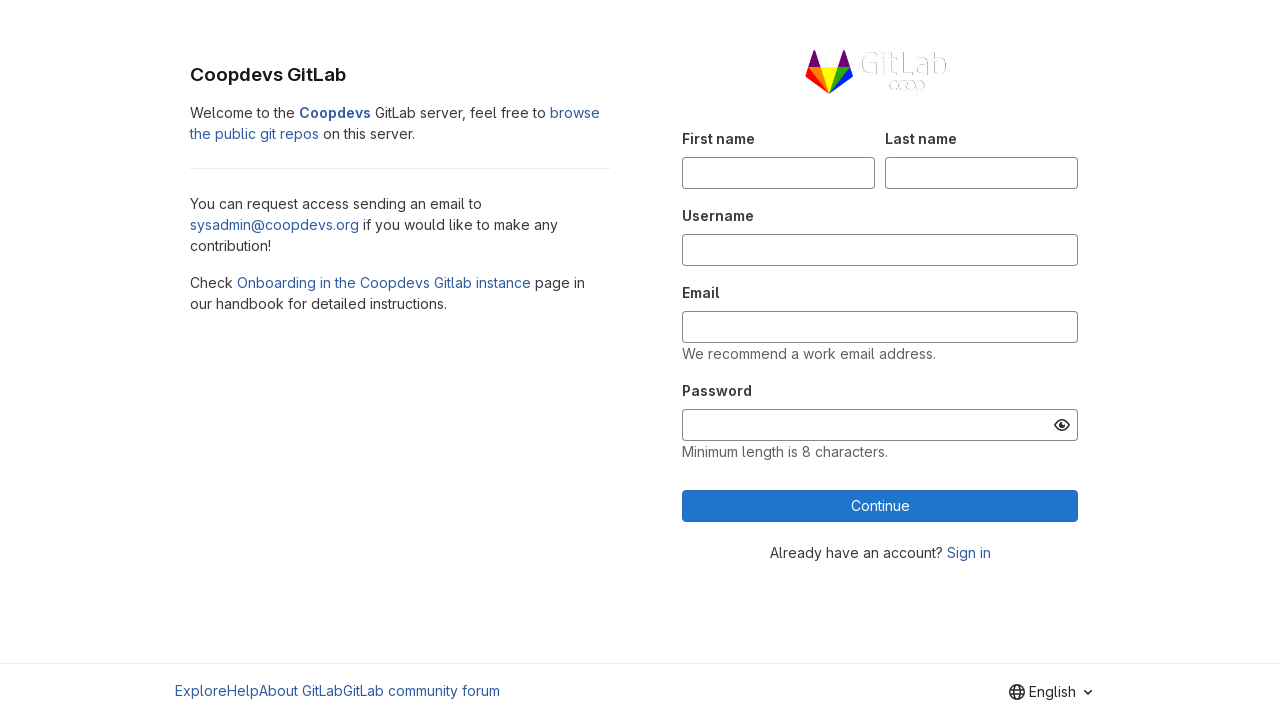

--- FILE ---
content_type: text/html; charset=utf-8
request_url: https://git.coopdevs.org/users/sign_up
body_size: 6371
content:
<!DOCTYPE html>
<html class="html-devise-layout gl-system" lang="en">
<head prefix="og: http://ogp.me/ns#">
<meta charset="utf-8">
<meta content="IE=edge" http-equiv="X-UA-Compatible">
<meta content="width=device-width, initial-scale=1" name="viewport">
<title>Sign up · GitLab</title>
<script>
//<![CDATA[
window.gon={};gon.api_version="v4";gon.default_avatar_url="https://git.coopdevs.org/assets/no_avatar-849f9c04a3a0d0cea2424ae97b27447dc64a7dbfae83c036c45b403392f0e8ba.png";gon.max_file_size=10;gon.asset_host=null;gon.webpack_public_path="/assets/webpack/";gon.relative_url_root="";gon.user_color_mode="gl-system";gon.user_color_scheme="white";gon.markdown_surround_selection=null;gon.markdown_automatic_lists=null;gon.markdown_maintain_indentation=null;gon.math_rendering_limits_enabled=true;gon.allow_immediate_namespaces_deletion=true;gon.recaptcha_api_server_url="https://www.recaptcha.net/recaptcha/api.js";gon.recaptcha_sitekey="";gon.gitlab_url="https://git.coopdevs.org";gon.promo_url="https://about.gitlab.com";gon.forum_url="https://forum.gitlab.com";gon.docs_url="https://docs.gitlab.com";gon.revision="45f7473ea37";gon.feature_category="instance_resiliency";gon.gitlab_logo="/assets/gitlab_logo-2957169c8ef64c58616a1ac3f4fc626e8a35ce4eb3ed31bb0d873712f2a041a0.png";gon.secure=true;gon.sprite_icons="/assets/icons-62cd41f10569bb5050df02409792752f47c042aa91f8d59f11b48b79e724f90d.svg";gon.sprite_file_icons="/assets/file_icons/file_icons-88a95467170997d6a4052c781684c8250847147987090747773c1ee27c513c5f.svg";gon.illustrations_path="/images/illustrations.svg";gon.emoji_sprites_css_path="/assets/emoji_sprites-bd26211944b9d072037ec97cb138f1a52cd03ef185cd38b8d1fcc963245199a1.css";gon.emoji_backend_version=4;gon.gridstack_css_path="/assets/lazy_bundles/gridstack-f42069e5c7b1542688660592b48f2cbd86e26b77030efd195d124dbd8fe64434.css";gon.test_env=false;gon.disable_animations=false;gon.suggested_label_colors={"#cc338b":"Magenta-pink","#dc143c":"Crimson","#c21e56":"Rose red","#cd5b45":"Dark coral","#ed9121":"Carrot orange","#eee600":"Titanium yellow","#009966":"Green-cyan","#8fbc8f":"Dark sea green","#6699cc":"Blue-gray","#e6e6fa":"Lavender","#9400d3":"Dark violet","#330066":"Deep violet","#36454f":"Charcoal grey","#808080":"Gray"};gon.first_day_of_week=1;gon.time_display_relative=true;gon.time_display_format=0;gon.ee=false;gon.jh=false;gon.dot_com=false;gon.uf_error_prefix="UF";gon.pat_prefix="";gon.keyboard_shortcuts_enabled=true;gon.diagramsnet_url="https://embed.diagrams.net";gon.features={"uiForOrganizations":false,"organizationSwitching":false,"findAndReplace":false,"removeMonitorMetrics":true,"workItemViewForIssues":true,"newProjectCreationForm":false,"workItemsClientSideBoards":false,"glqlWorkItems":false,"glqlAggregation":false,"glqlTypescript":false,"whatsNewFeaturedCarousel":true,"paneledView":false,"imageLightboxes":false,"archiveGroup":false,"projectStudioEnabled":false};
//]]>
</script>

<script>
//<![CDATA[
const root = document.documentElement;
if (window.matchMedia('(prefers-color-scheme: dark)').matches) {
  root.classList.add('gl-dark');
}

window.matchMedia('(prefers-color-scheme: dark)').addEventListener('change', (e) => {
  if (e.matches) {
    root.classList.add('gl-dark');
  } else {
    root.classList.remove('gl-dark');
  }
});

//]]>
</script>




<meta content="light dark" name="color-scheme">
<link rel="stylesheet" href="/assets/application-8a9f6b466d0b36fa2755d3040da2a3fae715d40a0a0f10b541aa3e9b59e96ccc.css" media="(prefers-color-scheme: light)" />
<link rel="stylesheet" href="/assets/application_dark-8030447b34f738da83c7d723089105262c01eb13b5b3d30c4c5a3c41520806d7.css" media="(prefers-color-scheme: dark)" />
<link rel="stylesheet" href="/assets/page_bundles/signup-c7be035814613cfd81582e2317167852425a6c8ef11e1d05048e6d5750520bd5.css" /><link rel="stylesheet" href="/assets/page_bundles/login-7240ec00cf3969b710fe5e8959f8ef8eeff66d635ded28839b1b4256ae8d96a3.css" /><link rel="stylesheet" href="/assets/page_bundles/commit_description-9e7efe20f0cef17d0606edabfad0418e9eb224aaeaa2dae32c817060fa60abcc.css" /><link rel="stylesheet" href="/assets/page_bundles/work_items-9c736722b9bb76f2c57757ed1bae3a5e79456e78cba897d309ea0aab9503330c.css" /><link rel="stylesheet" href="/assets/page_bundles/notes_shared-57a4db43ec755df32d86f7c5cdd49148a3b4135f33e08d3eee766fa405736239.css" />
<link rel="stylesheet" href="/assets/application_utilities-e3b0c44298fc1c149afbf4c8996fb92427ae41e4649b934ca495991b7852b855.css" media="(prefers-color-scheme: light)" />
<link rel="stylesheet" href="/assets/application_utilities_dark-e3b0c44298fc1c149afbf4c8996fb92427ae41e4649b934ca495991b7852b855.css" media="(prefers-color-scheme: dark)" />
<link rel="stylesheet" href="/assets/tailwind-a9fde9b8ef840a75f25766bd8ab8b53262d10d4a4925fa5da3838923cf8e482f.css" />


<link rel="stylesheet" href="/assets/fonts-deb7ad1d55ca77c0172d8538d53442af63604ff490c74acc2859db295c125bdb.css" />
<link rel="stylesheet" href="/assets/highlight/themes/white-be4fdae1a25a255ed59f155dc9b7449697d7552a98dd3965643301056c8f426a.css" media="(prefers-color-scheme: light)" />
<link rel="stylesheet" href="/assets/highlight/themes/dark-77ed54f14352adb6ae26be56730f321e0273576f8be6e1f73d1d2ac3ec191a0b.css" media="(prefers-color-scheme: dark)" />

<script src="/assets/webpack/runtime.db496bf3.bundle.js" defer="defer"></script>
<script src="/assets/webpack/main.2ca46d11.chunk.js" defer="defer"></script>
<script src="/assets/webpack/tracker.4ac2efa2.chunk.js" defer="defer"></script>
<script>
//<![CDATA[
window.snowplowOptions = {"namespace":"gl","hostname":"git.coopdevs.org:443","postPath":"/-/collect_events","forceSecureTracker":true,"appId":"gitlab_sm"}

gl = window.gl || {};
gl.snowplowStandardContext = {"schema":"iglu:com.gitlab/gitlab_standard/jsonschema/1-1-7","data":{"environment":"self-managed","source":"gitlab-rails","correlation_id":"01KFGKNR5G1KPS6SBMTETRT0BR","plan":"free","extra":{},"user_id":null,"global_user_id":null,"user_type":null,"is_gitlab_team_member":null,"namespace_id":null,"ultimate_parent_namespace_id":null,"project_id":null,"feature_enabled_by_namespace_ids":null,"realm":"self-managed","instance_id":"67616ebc-8f3a-4e93-bfbf-51154f06f21b","unique_instance_id":"b8332324-d0e9-5683-807b-328571c67c15","host_name":"git.coopdevs.org","instance_version":"18.5.2","context_generated_at":"2026-01-21T16:44:50.920+01:00"}}
gl.snowplowPseudonymizedPageUrl = "https://git.coopdevs.org/users/sign_up";
gl.maskedDefaultReferrerUrl = null;
gl.ga4MeasurementId = 'G-ENFH3X7M5Y';
gl.duoEvents = [];
gl.onlySendDuoEvents = false;


//]]>
</script>
<link rel="preload" href="/assets/application_utilities-e3b0c44298fc1c149afbf4c8996fb92427ae41e4649b934ca495991b7852b855.css" as="style" type="text/css">
<link rel="preload" href="/assets/application-8a9f6b466d0b36fa2755d3040da2a3fae715d40a0a0f10b541aa3e9b59e96ccc.css" as="style" type="text/css">
<link rel="preload" href="/assets/highlight/themes/white-be4fdae1a25a255ed59f155dc9b7449697d7552a98dd3965643301056c8f426a.css" as="style" type="text/css">




<script src="/assets/webpack/commons-pages.groups.new-pages.import.gitlab_projects.new-pages.import.manifest.new-pages.projects.n-44c6c18e.3cf8684d.chunk.js" defer="defer"></script>
<script src="/assets/webpack/commons-pages.search.show-super_sidebar.c76916f4.chunk.js" defer="defer"></script>
<script src="/assets/webpack/super_sidebar.40335732.chunk.js" defer="defer"></script>
<script src="/assets/webpack/commons-pages.registrations.new-pages.sessions.new.f6747bad.chunk.js" defer="defer"></script>
<script src="/assets/webpack/pages.registrations.new.4a5756e0.chunk.js" defer="defer"></script>




<meta content="object" property="og:type">
<meta content="GitLab" property="og:site_name">
<meta content="Sign up · GitLab" property="og:title">
<meta content="Join GitLab today! You and your team can plan, build, and ship secure code all in one application. Get started here for free!" property="og:description">
<meta content="https://git.coopdevs.org/assets/twitter_card-570ddb06edf56a2312253c5872489847a0f385112ddbcd71ccfa1570febab5d2.jpg" property="og:image">
<meta content="64" property="og:image:width">
<meta content="64" property="og:image:height">
<meta content="https://git.coopdevs.org/users/sign_up" property="og:url">
<meta content="summary" property="twitter:card">
<meta content="Sign up · GitLab" property="twitter:title">
<meta content="Join GitLab today! You and your team can plan, build, and ship secure code all in one application. Get started here for free!" property="twitter:description">
<meta content="https://git.coopdevs.org/assets/twitter_card-570ddb06edf56a2312253c5872489847a0f385112ddbcd71ccfa1570febab5d2.jpg" property="twitter:image">

<meta name="csrf-param" content="authenticity_token" />
<meta name="csrf-token" content="jA-dfltXv0-wgqxI_v0VCxeJM2mxyeoaQwecwZBRr5-4RXhGTdqShAyq4zmdaGE7SsLlXPc3_5FJUTW0Opq7ew" />
<meta name="csp-nonce" />
<meta name="action-cable-url" content="/-/cable" />
<link href="/-/manifest.json" rel="manifest">
<link rel="icon" type="image/png" href="/uploads/-/system/appearance/favicon/1/gitlab.ico.ico" id="favicon" data-original-href="/uploads/-/system/appearance/favicon/1/gitlab.ico.ico" />
<link rel="apple-touch-icon" type="image/x-icon" href="/assets/apple-touch-icon-b049d4bc0dd9626f31db825d61880737befc7835982586d015bded10b4435460.png" />
<link href="/search/opensearch.xml" rel="search" title="Search GitLab" type="application/opensearchdescription+xml">




<meta content="Join GitLab today! You and your team can plan, build, and ship secure code all in one application. Get started here for free!" name="description">
<meta content="#28272d" name="theme-color">
</head>

<body class="gl-h-full login-page gl-browser-chrome gl-platform-mac" data-page="registrations:new" data-testid="login-page">

<script>
//<![CDATA[
gl = window.gl || {};
gl.client = {"isChrome":true,"isMac":true};


//]]>
</script>

<div class="gl-h-full gl-flex gl-flex-wrap">
<div class="container gl-self-center">
<main class="content">
<div class="flash-container flash-container-page sticky" data-testid="flash-container">
<div id="js-global-alerts"></div>
</div>

<div class="row gl-mt-5 gl-gap-y-6">
<div class="col-md order-12">
<div class="col-sm-12">
<h1 class="gl-mb-5 gl-text-size-h2 gl-hidden md:gl-block">
Coopdevs GitLab
</h1>
<div id="js-custom-sign-in-description"><p data-sourcepos="1:1-1:160" dir="auto">Welcome to the <a data-sourcepos="1:16-1:52" href="https://coopdevs.org/" rel="nofollow noreferrer noopener" target="_blank"><strong data-sourcepos="1:17-1:28">Coopdevs</strong></a> GitLab server, feel free to <a data-sourcepos="1:82-1:144" href="https://git.coopdevs.org/explore">browse the public git repos</a> on this server.</p>&#x000A;<hr data-sourcepos="3:1-4:0">&#x000A;<p data-sourcepos="5:1-5:108" dir="auto">You can request access sending an email to <a href="mailto:sysadmin@coopdevs.org">sysadmin@coopdevs.org</a> if you would like to make any contribution!</p>&#x000A;<p data-sourcepos="7:1-7:159" dir="auto">Check <a data-sourcepos="7:7-7:111" href="https://handbook.coopdevs.org/ca/Sysadmin/Gitlab/Onboarding" rel="nofollow noreferrer noopener" target="_blank">Onboarding in the Coopdevs Gitlab instance</a> page in our handbook for detailed instructions.</p></div>
</div>
</div>
<div class="col-md order-md-12">
<div class="col-sm-12 bar">
<div class="gl-text-center gl-mb-5">
<img alt="Coopdevs GitLab" class="gl-invisible gl-h-10 js-portrait-logo-detection lazy" data-src="/uploads/-/system/appearance/logo/1/gitlab_header_shd.png" src="[data-uri]" />
<h1 class="gl-mb-3 gl-text-size-h2 md:gl-hidden">
Coopdevs GitLab
</h1>
</div>

<div class="signup-page">
<div class="gl-mb-3 gl-p-4">
<form data-testid="signup-form" class="gl-show-field-errors js-arkose-labs-form" id="new_new_user" aria-live="assertive" action="/users" accept-charset="UTF-8" method="post"><input type="hidden" name="authenticity_token" value="qVUnJtQiO8YF2RwCSWEd9dBs3Y2JyluQ8R3PAQmYlpKdH8Iewq8WDbnxU3Mq9GnFjScLuM80Thv7S2Z0o1OCdg" autocomplete="off" /><div class="devise-errors">


</div>
<div class="firstname_1769010290"><style media="screen">.firstname_1769010290 {position:absolute!important;height:1px;width:1px;overflow:hidden;}</style><label for="firstname">If you are human, please ignore this field.</label><input type="text" name="firstname" id="firstname" autocomplete="M9AlIwrgpisE" tabindex="-1" nonce="true" /></div>
<div class="name form-row">
<div class="col form-group">
<label for="new_user_first_name">First name</label>
<input class="form-control gl-form-input top js-block-emoji js-validate-length js-track-error" data-max-length="127" data-max-length-message="First name is too long (maximum is 127 characters)." data-testid="new-user-first-name-field" required="required" title="This field is required." type="text" name="new_user[first_name]" id="new_user_first_name" />
</div>
<div class="col form-group">
<label for="new_user_last_name">Last name</label>
<input class="form-control gl-form-input top js-block-emoji js-validate-length js-track-error" data-max-length="127" data-max-length-message="Last name is too long (maximum is 127 characters)." data-testid="new-user-last-name-field" required="required" title="This field is required." type="text" name="new_user[last_name]" id="new_user_last_name" />
</div>
</div>
<div class="username form-group">
<label for="new_user_username">Username</label>
<input class="form-control gl-form-input middle js-block-emoji js-validate-length js-validate-username js-track-error" data-min-length="2" data-min-length-message="Username is too short (minimum is 2 characters)." data-max-length="255" data-max-length-message="Username is too long (maximum is 255 characters)." data-testid="new-user-username-field" pattern="[a-zA-Z0-9_\.][a-zA-Z0-9_\-\.]{0,254}[a-zA-Z0-9_\-]|[a-zA-Z0-9_]" required="required" title="Please create a username with only alphanumeric characters." type="text" name="new_user[username]" id="new_user_username" />
<p class="validation-error gl-text-danger gl-field-error-ignore gl-mt-2 field-validation hide">
Username is already taken.
</p>
<p class="validation-success gl-text-success gl-field-error-ignore gl-mt-2 field-validation hide">
Username is available.
</p>
<p class="validation-pending gl-field-error-ignore gl-mt-2 field-validation hide">
Checking username availability…
</p>
</div>
<div class="form-group">
<label for="new_user_email">Email</label>
<input class="form-control gl-form-input middle js-validate-email js-track-error" data-testid="new-user-email-field" required="required" title="Please provide a valid email address." type="email" value="" name="new_user[email]" id="new_user_email" />
<p class="validation-hint gl-text-subtle">
We recommend a work email address.
</p>
<p class="validation-warning gl-field-error-ignore gl-text-danger hide">
Email address without top-level domain. Make sure that you have entered the correct email address.
</p>

</div>
<div class="form-group gl-mb-5">
<label for="new_user_password">Password</label>
<input class="form-control gl-form-input js-password" data-autocomplete="new-password" data-id="new_user_password" data-minimum-password-length="8" data-name="new_user[password]" data-testid="new-user-password-field" data-title="Minimum length is 8 characters.">
<p class="gl-field-hint-valid gl-text-subtle">
Minimum length is 8 characters.
</p>


</div>

<div class="form-group">
</div>


<button class="gl-button btn btn-block btn-md btn-confirm  gl-mt-4" data-testid="new-user-register-button" data-track-action="register" type="submit"><span class="gl-button-text">
Continue

</span>

</button></form>
</div>
<p class="gl-mt-3 gl-text-center">
Already have an account?
<a data-track-action="click_sign_in_from_registration_page" href="/users/sign_in?redirect_to_referer=yes">Sign in</a>
</p>

</div>

</div>
</div>
</div>
</main>
</div>
<div class="footer-container gl-w-full gl-self-end">
<hr class="gl-m-0">
<div class="container gl-py-5 gl-flex gl-justify-between gl-items-start">
<div class="gl-hidden md:gl-flex gl-gap-5 gl-flex-wrap">
<a href="/explore">Explore</a>
<a href="/help">Help</a>
<a href="https://about.gitlab.com">About GitLab</a>
<a target="_blank" class="text-nowrap" rel="noopener noreferrer" href="https://forum.gitlab.com">GitLab community forum</a>
</div>
<div class="js-language-switcher" data-locales="[{&quot;value&quot;:&quot;ga_IE&quot;,&quot;percentage&quot;:100,&quot;text&quot;:&quot;Irish&quot;},{&quot;value&quot;:&quot;en&quot;,&quot;percentage&quot;:100,&quot;text&quot;:&quot;English&quot;},{&quot;value&quot;:&quot;ko&quot;,&quot;percentage&quot;:99,&quot;text&quot;:&quot;한국어&quot;},{&quot;value&quot;:&quot;de&quot;,&quot;percentage&quot;:97,&quot;text&quot;:&quot;Deutsch&quot;},{&quot;value&quot;:&quot;pt_BR&quot;,&quot;percentage&quot;:96,&quot;text&quot;:&quot;português (Brasil)&quot;},{&quot;value&quot;:&quot;ja&quot;,&quot;percentage&quot;:96,&quot;text&quot;:&quot;日本語&quot;},{&quot;value&quot;:&quot;fr&quot;,&quot;percentage&quot;:96,&quot;text&quot;:&quot;français&quot;}]"></div>

</div>
</div>


</div>
</body>
</html>


--- FILE ---
content_type: text/css; charset=utf-8
request_url: https://git.coopdevs.org/assets/page_bundles/signup-c7be035814613cfd81582e2317167852425a6c8ef11e1d05048e6d5750520bd5.css
body_size: -14
content:
.edit-profile{max-width:460px}.devise-errors h2{margin-top:0;font-size:.875rem;color:var(--red-700, #a32c12)}


--- FILE ---
content_type: text/javascript; charset=utf-8
request_url: https://git.coopdevs.org/assets/webpack/pages.registrations.new.4a5756e0.chunk.js
body_size: 3479
content:
(this.webpackJsonp=this.webpackJsonp||[]).push([["pages.registrations.new"],{"1He/":function(e,t,i){"use strict";i.r(t);var r=i("pqEc"),s=i("SZIZ"),a=i("BQcc"),n=(i("ZzK0"),i("z6RN"),i("BzOf"),i("KXtm"));const l=/.+\.[a-zA-Z]{2,}/;class o extends n.a{constructor(e={}){var t;super(),t=this;const i=e.container||"";document.querySelectorAll(i+" .js-validate-email").forEach((function(e){return e.addEventListener("keyup",o.eventHandler.bind(t))}))}static eventHandler(e){const t=e.target;o.setMessageVisibility(t,".validation-hint"),o.setMessageVisibility(t,".validation-warning"),o.validateEmailInput(t)}static validateEmailInput(e){const t=e.checkValidity(),i=e.value.match(l);o.setMessageVisibility(e,".validation-warning",t&&!i)}static setMessageVisibility(e,t,i=!1){e.parentElement.querySelector(t).classList.toggle("hide",!i)}}var u=i("lOo6"),d=i("wDRK"),c=i("ygVz"),h=i("EJYk");new a.a,new s.a,new r.a,new o,c.b.enableFormTracking({forms:{allow:["new_user"]}}),Object(u.a)(),Object(d.a)(),Object(h.a)(document.getElementById("js-custom-sign-in-description"))},342:function(e,t,i){i("HVBj"),e.exports=i("1He/")},hvGG:function(e,t,i){"use strict";i("LdIe"),i("z6RN"),i("PTOk"),i("3UXl"),i("iyoE");var r=i("XCkn"),s=i.n(r),a=i("o4PY"),n=i.n(a),l=i("6hmS"),o=i.n(l),u=i("NDsS"),d=i.n(u),c=i("rhmX"),h=i.n(c),p=i("oIb9"),m=i("mpVB"),f=i("MGi3"),g=i("q3oM");const v=["text","password","email","number","url","tel","search","range","color","date","time","datetime","datetime-local","month","week"];var y={name:"GlFormInput",model:{prop:"value",event:"input"},props:{value:{type:[Number,String],required:!1,default:""},type:{type:String,required:!1,default:"text",validator:function(e){return v.includes(e)}},width:{type:[String,Object],required:!1,default:null,validator:function(e){return(s()(e)?Object.values(e):[e]).every((function(e){return Object.values(g.A).includes(e)}))}},id:{type:String,required:!1,default:void 0},autofocus:{type:Boolean,required:!1,default:!1},disabled:{type:Boolean,required:!1,default:!1},form:{type:String,required:!1,default:void 0},name:{type:String,required:!1,default:void 0},required:{type:Boolean,required:!1,default:!1},state:{type:Boolean,required:!1,default:null},placeholder:{type:String,required:!1,default:void 0},ariaInvalid:{type:[Boolean,String],required:!1,default:!1},autocomplete:{type:String,required:!1,default:void 0},debounce:{type:[Number,String],required:!1,default:void 0},formatter:{type:Function,required:!1,default:void 0},lazy:{type:Boolean,required:!1,default:!1},lazyFormatter:{type:Boolean,required:!1,default:!1},number:{type:Boolean,required:!1,default:!1},plaintext:{type:Boolean,required:!1,default:!1},readonly:{type:Boolean,required:!1,default:!1},trim:{type:Boolean,required:!1,default:!1},list:{type:String,required:!1,default:void 0},max:{type:[Number,String],required:!1,default:void 0},min:{type:[Number,String],required:!1,default:void 0},step:{type:[Number,String],required:!1,default:void 0}},data(){return{localValue:h()(this.value),vModelValue:this.modifyValue(this.value),localId:null}},computed:{computedId(){return this.id||this.localId},localType(){const{type:e}=this;return v.includes(e)?e:"text"},computedAriaInvalid(){const{ariaInvalid:e}=this;return!0===e||"true"===e||""===e||!1===this.computedState?"true":e},computedAttrs(){const{localType:e,name:t,form:i,disabled:r,placeholder:s,required:a,min:n,max:l,step:o}=this;return{id:this.computedId,name:t,form:i,type:e,disabled:r,placeholder:s,required:a,autocomplete:this.autocomplete||null,readonly:this.readonly||this.plaintext,min:n,max:l,step:o,list:"password"!==e?this.list:null,"aria-required":a?"true":null,"aria-invalid":this.computedAriaInvalid}},computedState(){return o()(this.state)?this.state:null},stateClass(){return!0===this.computedState?"is-valid":!1===this.computedState?"is-invalid":null},widthClasses(){if(null===this.width)return[];if(s()(this.width)){const{default:e,...t}=this.width;return[...e?["gl-form-input-"+e]:[],...Object.entries(t).map((function([e,t]){return`gl-${e}-form-input-${t}`}))]}return["gl-form-input-"+this.width]},computedClass(){const{plaintext:e,type:t}=this,i="range"===t,r="color"===t;return[...this.widthClasses,{"custom-range":i,"form-control-plaintext":e&&!i&&!r,"form-control":r||!e&&!i},this.stateClass]},computedListeners(){return{...this.$listeners,input:this.onInput,change:this.onChange,blur:this.onBlur}},computedDebounce(){return Math.max(d()(this.debounce),0)},hasFormatter(){return"function"==typeof this.formatter},noWheel(){return"number"===this.type},selectionStart:{cache:!1,get(){return this.$refs.input.selectionStart},set(e){this.$refs.input.selectionStart=e}},selectionEnd:{cache:!1,get(){return this.$refs.input.selectionEnd},set(e){this.$refs.input.selectionEnd=e}},selectionDirection:{cache:!1,get(){return this.$refs.input.selectionDirection},set(e){this.$refs.input.selectionDirection=e}},validity:{cache:!1,get(){return this.$refs.input.validity}},validationMessage:{cache:!1,get(){return this.$refs.input.validationMessage}},willValidate:{cache:!1,get(){return this.$refs.input.willValidate}}},watch:{value(e){const t=h()(e),i=this.modifyValue(e);t===this.localValue&&i===this.vModelValue||(this.clearDebounce(),this.localValue=t,this.vModelValue=i)},noWheel(e){this.setWheelStopper(e)}},created(){this.$_inputDebounceTimer=null},mounted(){var e=this;this.setWheelStopper(this.noWheel),this.handleAutofocus(),this.$nextTick((function(){e.localId=n()("gl-form-input-")}))},deactivated(){this.setWheelStopper(!1)},activated(){this.setWheelStopper(this.noWheel),this.handleAutofocus()},beforeDestroy(){this.setWheelStopper(!1),this.clearDebounce()},methods:{focus(){var e;this.disabled||(null===(e=this.$refs.input)||void 0===e||e.focus())},blur(){var e;this.disabled||(null===(e=this.$refs.input)||void 0===e||e.blur())},clearDebounce(){clearTimeout(this.$_inputDebounceTimer),this.$_inputDebounceTimer=null},formatValue(e,t,i=!1){let r=h()(e);return!this.hasFormatter||this.lazyFormatter&&!i||(r=this.formatter(e,t)),r},modifyValue(e){let t=h()(e);return this.trim&&(t=t.trim()),this.number&&(t=Object(p.e)(t,t)),t},updateValue(e,t=!1){var i=this;const{lazy:r}=this;if(r&&!t)return;this.clearDebounce();const s=function(){const t=i.modifyValue(e);if(t!==i.vModelValue)i.vModelValue=t,i.$emit("input",t);else if(i.hasFormatter){const e=i.$refs.input;e&&t!==e.value&&(e.value=t)}},a=this.computedDebounce;a>0&&!r&&!t?this.$_inputDebounceTimer=setTimeout(s,a):s()},onInput(e){if(e.target.composing)return;const{value:t}=e.target,i=this.formatValue(t,e);!1===i||e.defaultPrevented?Object(m.k)(e,{propagation:!1}):(this.localValue=i,this.updateValue(i),this.$emit("update",i))},onChange(e){const{value:t}=e.target,i=this.formatValue(t,e);!1===i||e.defaultPrevented?Object(m.k)(e,{propagation:!1}):(this.localValue=i,this.updateValue(i,!0),this.$emit("change",i))},onBlur(e){const{value:t}=e.target,i=this.formatValue(t,e,!0);!1!==i&&(this.localValue=h()(this.modifyValue(i)),this.updateValue(i,!0)),this.$emit("blur",e)},setWheelStopper(e){const{input:t}=this.$refs;e?(t.addEventListener("focus",this.onWheelFocus),t.addEventListener("blur",this.onWheelBlur)):(t.removeEventListener("focus",this.onWheelFocus),t.removeEventListener("blur",this.onWheelBlur),document.removeEventListener("wheel",this.stopWheel))},onWheelFocus(){document.addEventListener("wheel",this.stopWheel)},onWheelBlur(){document.removeEventListener("wheel",this.stopWheel)},stopWheel(e){Object(m.k)(e,{propagation:!1}),this.blur()},handleAutofocus(){var e=this;this.$nextTick((function(){window.requestAnimationFrame((function(){e.autofocus&&Object(f.u)(e.$refs.input)&&e.focus()}))}))},select(...e){this.$refs.input.select(e)},setSelectionRange(...e){this.$refs.input.setSelectionRange(e)},setRangeText(...e){this.$refs.input.setRangeText(e)},setCustomValidity(...e){return this.$refs.input.setCustomValidity(e)},checkValidity(...e){return this.$refs.input.checkValidity(e)},reportValidity(...e){return this.$refs.input.reportValidity(e)}}},b=i("tBpV"),V=Object(b.a)(y,(function(){return(0,this._self._c)("input",this._g(this._b({ref:"input",staticClass:"gl-form-input",class:this.computedClass,domProps:{value:this.localValue}},"input",this.computedAttrs,!1),this.computedListeners))}),[],!1,null,null,null);t.a=V.exports},wDRK:function(e,t,i){"use strict";i.d(t,"a",(function(){return l}));i("ZzK0"),i("z6RN"),i("BzOf");var r=i("ewH8"),s=i("NmEs"),a=i("59b1"),n=i("zt6T");const l=function(){document.querySelectorAll(".js-password").forEach((function(e){if(!e)return null;const{form:t}=e,{title:i,id:l,minimumPasswordLength:o,testid:u,trackActionForErrors:d,required:c,autocomplete:h,name:p,disabled:m}=e.dataset,f=!c||Object(s.I)(c),g=!!m&&Object(s.I)(m);return new r.default({el:e,name:"PasswordInputRoot",render:e=>e(n.a,{props:{title:i,id:l,minimumPasswordLength:o,testid:u,trackActionForErrors:d,autocomplete:h,name:p,required:f,disabled:g}})}),new a.a(t)}))}},zt6T:function(e,t,i){"use strict";var r=i("hvGG"),s=i("CbCZ"),a=i("zIFf"),n=i("/lV4");const l=Object(n.a)("Show password"),o=Object(n.a)("Hide password");var u={name:"PasswordInput",components:{GlFormInput:r.a,GlButton:s.a},directives:{GlTooltip:a.a},props:{title:{type:String,required:!1,default:null},id:{type:String,required:!1,default:null},minimumPasswordLength:{type:String,required:!1,default:null},testid:{type:String,required:!1,default:null},trackActionForErrors:{type:String,required:!1,default:null},autocomplete:{type:String,required:!1,default:"current-password"},required:{type:Boolean,required:!1,default:!0},name:{type:String,required:!0},disabled:{type:Boolean,required:!1,default:!1}},data:()=>({isMasked:!0}),computed:{type(){return this.isMasked?"password":"text"},toggleVisibilityLabel(){return this.isMasked?l:o},toggleVisibilityIcon(){return this.isMasked?"eye":"eye-slash"}},methods:{handleToggleVisibilityButtonClick(){this.isMasked=!this.isMasked}}},d=i("tBpV"),c=Object(d.a)(u,(function(){var e=this,t=e._self._c;return t("div",{staticClass:"gl-field-error-anchor gl-relative"},[t("gl-form-input",{staticClass:"js-password-complexity-validation js-track-error !gl-pr-8",attrs:{id:e.id,required:e.required,autocomplete:e.autocomplete,name:e.name,minlength:e.minimumPasswordLength,"data-testid":e.testid,"data-track-action-for-errors":e.trackActionForErrors,title:e.title,type:e.type,disabled:e.disabled}}),e._v(" "),t("gl-button",{directives:[{name:"gl-tooltip",rawName:"v-gl-tooltip",value:e.toggleVisibilityLabel,expression:"toggleVisibilityLabel"}],staticClass:"gl-absolute gl-right-0 gl-top-0",attrs:{category:"tertiary","aria-label":e.toggleVisibilityLabel,icon:e.toggleVisibilityIcon,disabled:e.disabled},on:{click:e.handleToggleVisibilityButtonClick}})],1)}),[],!1,null,null,null);t.a=c.exports}},[[342,"runtime","main","commons-pages.registrations.new-pages.sessions.new"]]]);
//# sourceMappingURL=pages.registrations.new.4a5756e0.chunk.js.map

--- FILE ---
content_type: text/javascript; charset=utf-8
request_url: https://git.coopdevs.org/assets/webpack/commons-pages.registrations.new-pages.sessions.new.f6747bad.chunk.js
body_size: 23642
content:
(this.webpackJsonp=this.webpackJsonp||[]).push([["commons-pages.registrations.new-pages.sessions.new","a9b73706","9a1d23f6"],{"1I5c":function(t,e,n){"use strict";var i=n("7e18"),o=n("hvGG"),r=n("d85j"),s=n("NnjE"),l=n("4qOP"),a={name:"GlSearchBoxByType",components:{GlClearIconButton:i.a,GlIcon:r.a,GlFormInput:o.a,GlLoadingIcon:s.a},inheritAttrs:!1,model:{prop:"value",event:"input"},props:{value:{type:String,required:!1,default:""},borderless:{type:Boolean,required:!1,default:!1},clearButtonTitle:{type:String,required:!1,default:function(){return Object(l.b)("GlSearchBoxByType.clearButtonTitle","Clear")}},disabled:{type:Boolean,required:!1,default:!1},isLoading:{type:Boolean,required:!1,default:!1},tooltipContainer:{required:!1,default:!1,validator:function(t){return!1===t||"string"==typeof t||t instanceof HTMLElement}}},computed:{inputAttributes(){const t={type:"search",placeholder:Object(l.b)("GlSearchBoxByType.input.placeholder","Search"),...this.$attrs};return t["aria-label"]||(t["aria-label"]=t.placeholder),t},hasValue(){return Boolean(this.value.length)},inputListeners(){return{...this.$listeners,input:this.onInput,focusin:this.onFocusin,focusout:this.onFocusout}},showClearButton(){return this.hasValue&&!this.disabled}},methods:{isInputOrClearButton(t){var e,n;return t===(null===(e=this.$refs.input)||void 0===e?void 0:e.$el)||t===(null===(n=this.$refs.clearButton)||void 0===n?void 0:n.$el)},clearInput(){this.onInput(""),this.focusInput()},focusInput(){this.$refs.input.$el.focus()},onInput(t){this.$emit("input",t)},onFocusout(t){const{relatedTarget:e}=t;this.isInputOrClearButton(e)||this.$emit("focusout",t)},onFocusin(t){const{relatedTarget:e}=t;this.isInputOrClearButton(e)||this.$emit("focusin",t)}}},c=n("tBpV"),u=Object(c.a)(a,(function(){var t=this,e=t._self._c;return e("div",{staticClass:"gl-search-box-by-type"},[e("gl-icon",{staticClass:"gl-search-box-by-type-search-icon",attrs:{name:"search",variant:"subtle"}}),t._v(" "),e("gl-form-input",t._g(t._b({ref:"input",class:{"gl-search-box-by-type-input":!t.borderless,"gl-search-box-by-type-input-borderless":t.borderless},attrs:{value:t.value,disabled:t.disabled}},"gl-form-input",t.inputAttributes,!1),t.inputListeners)),t._v(" "),t.isLoading||t.showClearButton?e("div",{staticClass:"gl-search-box-by-type-right-icons"},[t.isLoading?e("gl-loading-icon",{staticClass:"gl-search-box-by-type-loading-icon"}):t._e(),t._v(" "),t.showClearButton?e("gl-clear-icon-button",{ref:"clearButton",staticClass:"gl-search-box-by-type-clear gl-clear-icon-button",attrs:{title:t.clearButtonTitle,"tooltip-container":t.tooltipContainer},on:{click:function(e){return e.stopPropagation(),t.clearInput.apply(null,arguments)},focusin:t.onFocusin,focusout:t.onFocusout}}):t._e()],1):t._e()],1)}),[],!1,null,null,null);e.a=u.exports},"3CjL":function(t,e,n){var i=n("6+df"),o=n("3ftC");t.exports=function(t,e,n){return void 0===n&&(n=e,e=void 0),void 0!==n&&(n=(n=o(n))==n?n:0),void 0!==e&&(e=(e=o(e))==e?e:0),i(o(t),e,n)}},"6+df":function(t,e){t.exports=function(t,e,n){return t==t&&(void 0!==n&&(t=t<=n?t:n),void 0!==e&&(t=t>=e?t:e)),t}},"7e18":function(t,e,n){"use strict";var i=n("zIFf"),o=n("CbCZ"),r=n("4qOP"),s={name:"ClearIconButton",components:{GlButton:o.a},directives:{GlTooltip:i.a},props:{title:{type:String,required:!1,default:function(){return Object(r.b)("ClearIconButton.title","Clear")}},tooltipContainer:{required:!1,default:!1,validator:function(t){return!1===t||"string"==typeof t||t instanceof HTMLElement}}}},l=n("tBpV"),a=Object(l.a)(s,(function(){return(0,this._self._c)("gl-button",this._g({directives:[{name:"gl-tooltip",rawName:"v-gl-tooltip.hover",value:{container:this.tooltipContainer},expression:"{ container: tooltipContainer }",modifiers:{hover:!0}}],staticClass:"gl-clear-icon-button",attrs:{variant:"default",category:"tertiary",size:"small",name:"clear",icon:"clear",title:this.title,"aria-label":this.title}},this.$listeners))}),[],!1,null,null,null);e.a=a.exports},"93nq":function(t,e,n){"use strict";n("Tznw"),n("IYH6"),n("6yen"),n("OeRx"),n("l/dT"),n("RqS2"),n("Zy7a"),n("cjZU"),n("OAhk"),n("X42P"),n("mHhP"),n("fn0I"),n("UB/6"),n("imhG"),n("B++/"),n("z6RN"),n("47t/"),n("UezY"),n("hG7+"),n("3UXl"),n("iyoE"),n("v2fZ"),n("aFm2"),n("R9qC"),n("ZzK0"),n("BzOf");var i=n("3CjL"),o=n.n(i),r=n("o4PY"),s=n.n(r),l=n("mpVB"),a=n("RK7s"),c=n("q3oM"),u=n("CbCZ"),d=n("NnjE"),h=n("gFTu"),f=n("1I5c"),g=n("b1NL"),p=n("4qOP"),m=n("d85j"),b={name:"GlListboxItem",components:{GlIcon:m.a},props:{isSelected:{type:Boolean,default:!1,required:!1},isFocused:{type:Boolean,default:!1,required:!1},isCheckCentered:{type:Boolean,required:!1,default:!1},isHighlighted:{type:Boolean,default:!1,required:!1}},computed:{checkedClasses(){return this.isCheckCentered?"":"gl-mt-3 gl-self-start"}},methods:{toggleSelection(){this.$emit("select",!this.isSelected)},onKeydown(t){const{code:e}=t;e!==a.d&&e!==a.n||(Object(l.k)(t),this.toggleSelection())}}},y=n("tBpV"),v=Object(y.a)(b,(function(){var t=this,e=t._self._c;return e("li",{class:["gl-new-dropdown-item",{"gl-new-dropdown-item-highlighted":t.isHighlighted}],attrs:{role:"option",tabindex:t.isFocused?0:-1,"aria-selected":t.isSelected},on:{click:t.toggleSelection,keydown:t.onKeydown}},[e("span",{staticClass:"gl-new-dropdown-item-content"},[e("gl-icon",{class:["gl-new-dropdown-item-check-icon",{"gl-invisible":!t.isSelected},t.checkedClasses],attrs:{name:"mobile-issue-close","data-testid":"dropdown-item-checkbox"}}),t._v(" "),e("span",{staticClass:"gl-new-dropdown-item-text-wrapper"},[t._t("default")],2)],1)])}),[],!1,null,null,null).exports,x={name:"GlListboxSearchInput",components:{GlClearIconButton:n("7e18").a,GlIcon:m.a},inheritAttrs:!1,model:{prop:"value",event:"input"},props:{value:{type:String,required:!1,default:""},placeholder:{type:String,required:!1,default:"Search"}},computed:{hasValue(){return Boolean(this.value.length)},inputListeners(){var t=this;return{...this.$listeners,input:function(e){t.$emit("input",e.target.value)}}}},methods:{clearInput(){this.$emit("input",""),this.focusInput()},focusInput(){this.$refs.input.focus()}}},w=Object(y.a)(x,(function(){var t=this,e=t._self._c;return e("div",{staticClass:"gl-listbox-search"},[e("gl-icon",{staticClass:"gl-listbox-search-icon",attrs:{name:"search-sm",size:12}}),t._v(" "),e("input",t._g(t._b({ref:"input",staticClass:"gl-listbox-search-input",attrs:{type:"search","aria-label":t.placeholder,placeholder:t.placeholder},domProps:{value:t.value}},"input",t.$attrs,!1),t.inputListeners)),t._v(" "),t.hasValue?e("gl-clear-icon-button",{staticClass:"gl-listbox-search-clear-button",on:{click:function(e){return e.stopPropagation(),t.clearInput.apply(null,arguments)}}}):t._e()],1)}),[],!1,null,null,null).exports,O={name:"GlListboxGroup",props:{name:{type:String,required:!0},textSrOnly:{type:Boolean,required:!1,default:!1}},created(){this.nameId=s()("gl-listbox-group-")}},S=Object(y.a)(O,(function(){var t=this,e=t._self._c;return e("ul",{staticClass:"gl-mb-0 gl-pl-0",attrs:{role:"group","aria-labelledby":t.nameId}},[e("li",{staticClass:"gl-pb-2 gl-pl-4 gl-pt-3 gl-text-sm gl-font-bold gl-text-strong",class:{"gl-sr-only":t.textSrOnly},attrs:{id:t.nameId,role:"presentation"}},[t._t("group-label",(function(){return[t._v(t._s(t.name))]}))],2),t._v(" "),t._t("default")],2)}),[],!1,null,null,null).exports,I=n("Mb0h");const _=Symbol("null-key"),C=["gl-border-t-1","gl-border-t-solid","gl-border-t-dropdown-divider","gl-pt-1","gl-mt-2"];var T={name:"GlCollapsibleListbox",HEADER_ITEMS_BORDER_CLASSES:["gl-border-b-1","gl-border-b-solid","gl-border-b-dropdown-divider"],events:{GL_DROPDOWN_SHOWN:a.i,GL_DROPDOWN_HIDDEN:a.h},components:{GlBaseDropdown:g.a,GlListboxItem:v,GlListboxGroup:S,GlButton:u.a,GlSearchBoxByType:f.a,GlListboxSearchInput:w,GlLoadingIcon:d.a,GlIntersectionObserver:h.a},model:{prop:"selected",event:"select"},props:{items:{type:Array,required:!1,default:function(){return[]},validator:I.c},selected:{type:[Array,String,Number,null],required:!1,default:function(){return[]}},multiple:{type:Boolean,required:!1,default:!1},toggleText:{type:String,required:!1,default:""},textSrOnly:{type:Boolean,required:!1,default:!1},headerText:{type:String,required:!1,default:""},category:{type:String,required:!1,default:c.o.primary,validator:function(t){return t in c.o}},variant:{type:String,required:!1,default:c.y.default,validator:function(t){return t in c.y}},size:{type:String,required:!1,default:"medium",validator:function(t){return t in c.p}},icon:{type:String,required:!1,default:""},disabled:{type:Boolean,required:!1,default:!1},loading:{type:Boolean,required:!1,default:!1},toggleClass:{type:[String,Array,Object],required:!1,default:null},noCaret:{type:Boolean,required:!1,default:!1},placement:{type:String,required:!1,default:"bottom-start",validator:function(t){return Object.keys(c.x).includes(t)}},isCheckCentered:{type:Boolean,required:!1,default:!1},toggleId:{type:String,required:!1,default:null},toggleAriaLabelledBy:{type:String,required:!1,default:null},listAriaLabelledBy:{type:String,required:!1,default:null},searchable:{type:Boolean,required:!1,default:!1},searching:{type:Boolean,required:!1,default:!1},infiniteScroll:{type:Boolean,required:!1,default:!1},totalItems:{type:Number,required:!1,default:null},infiniteScrollLoading:{type:Boolean,required:!1,default:!1},noResultsText:{type:String,required:!1,default:"No results found"},searchPlaceholder:{type:String,required:!1,default:"Search"},resetButtonLabel:{type:String,required:!1,default:""},showSelectAllButtonLabel:{type:String,required:!1,default:""},block:{type:Boolean,required:!1,default:!1},dropdownOffset:{type:[Number,Object],required:!1,default:void 0},fluidWidth:{type:Boolean,required:!1,default:!1},positioningStrategy:{type:String,required:!1,default:a.l,validator:function(t){return[a.l,a.m].includes(t)}},startOpened:{type:Boolean,required:!1,default:!1},srOnlyResultsLabel:{type:Function,required:!1,default:Object(p.c)("GlCollapsibleListbox.srOnlyResultsLabel","%d result","%d results")}},data:()=>({selectedValues:[],listboxId:s()("listbox-"),searchInputId:s()("listbox-search-input-"),nextFocusedItemIndex:null,searchStr:"",topBoundaryVisible:!0,bottomBoundaryVisible:!0,activeItemId:null,itemIds:new Map}),computed:{ariaLabelledByID(){return this.searchable?this.searchInputId:this.listAriaLabelledBy||this.headerId||this.toggleIdComputed},toggleIdComputed(){return this.toggleId||s()("dropdown-toggle-btn-")},listboxTag(){return!this.hasItems||Object(I.b)(this.items[0])?"ul":"div"},listboxClasses(){return{"top-scrim-visible":!this.topBoundaryVisible,"bottom-scrim-visible":!this.bottomBoundaryVisible,[a.f]:!0}},itemTag(){return"ul"===this.listboxTag?"li":"div"},flattenedOptions(){return Object(I.a)(this.items)},searchHasOptions(){return this.flattenedOptions.length>0&&this.searchStr},hasItems(){return this.items.length>0},listboxToggleText(){var t,e=this;return this.toggleText?this.toggleText:!this.multiple&&this.selectedValues.length?null===(t=this.flattenedOptions.find((function({value:t}){return t===e.selectedValues[0]})))||void 0===t?void 0:t.text:""},selectedIndices(){var t=this;return this.selectedValues.map((function(e){return t.flattenedOptions.findIndex((function({value:t}){return t===e}))})).filter((function(t){return-1!==t})).sort()},showList(){return this.flattenedOptions.length&&!this.searching},showNoResultsText(){return!this.flattenedOptions.length&&!this.searching},announceSRSearchResults(){return this.searchable&&!this.showNoResultsText},headerId(){return this.headerText&&s()("listbox-header-")},showResetButton(){return!!this.resetButtonLabel&&(!!this.hasItems&&(!(!this.selected||0===this.selected.length)&&!this.showSelectAllButton))},showSelectAllButton(){return!!this.showSelectAllButtonLabel&&(!!this.multiple&&(!!this.hasItems&&this.selected.length!==this.flattenedOptions.length))},showIntersectionObserver(){return this.infiniteScroll&&!this.infiniteScrollLoading&&!this.loading&&!this.searching},isBusy(){return this.infiniteScrollLoading||this.loading||this.searching},hasCustomToggle(){return Boolean(this.$scopedSlots.toggle)},hasSelection(){return Boolean(this.selectedValues.length)},toggleButtonClasses(){const t=[this.toggleClass];return this.hasSelection||t.push("!gl-text-subtle"),t},hasHeader(){return this.headerText||this.searchable},hasFooter(){return Boolean(this.$scopedSlots.footer)},loadingAnnouncementText(){return this.infiniteScrollLoading?Object(p.b)("GlCollapsibleListbox.loadingAnnouncementText.loadingMoreItems","Loading more items"):this.searching?Object(p.b)("GlCollapsibleListbox.loadingAnnouncementText.searching","Searching"):this.loading?Object(p.b)("GlCollapsibleListbox.loadingAnnouncementText.loadingItems","Loading items"):""}},watch:{selected:{immediate:!0,handler(t){Array.isArray(t)?this.selectedValues=[...t]:this.selectedValues=[t]}},items:{handler(){var t=this;this.$nextTick((function(){t.observeScroll(),t.searchHasOptions?t.nextFocusedItemIndex=0:t.nextFocusedItemIndex=null}))}}},mounted(){this.startOpened&&this.open(),this.observeScroll()},beforeDestroy(){var t;null===(t=this.scrollObserver)||void 0===t||t.disconnect()},methods:{open(){this.$refs.baseDropdown.open()},close(){this.$refs.baseDropdown.close()},groupClasses:t=>0===t?null:C,onShow(){var t;if(this.searchable){if(this.focusSearchInput(),this.searchHasOptions){this.nextFocusedItemIndex=0;const t=this.flattenedOptions[0];this.activeItemId=this.generateItemId(t)}}else this.focusItem(null!==(t=this.selectedIndices[0])&&void 0!==t?t:0,this.getFocusableListItemElements());this.$emit(a.i)},onHide(){this.$emit(a.h),this.nextFocusedItemIndex=null},getNextIndex:(t,e,n)=>e===a.b?t>0?t-1:n-1:t<n-1?t+1:0,handleListNavigation(t,e){var n;const i=null!==(n=this.nextFocusedItemIndex)&&void 0!==n?n:-1,o=this.getNextIndex(i,t,e.length);this.focusItem(o,e,this.searchable)},onKeydown(t){const{code:e,target:n}=t,i=this.getFocusableListItemElements();if(i.length<1)return;const o=n.matches(".gl-listbox-search-input");let r=!0;switch(e){case a.j:!this.searchable&&o||this.focusItem(0,i,this.searchable);break;case a.c:!this.searchable&&o||this.focusItem(i.length-1,i,this.searchable);break;case a.b:if(o&&!this.searchable)return;this.handleListNavigation(a.b,i);break;case a.a:o&&!this.searchable?this.focusItem(0,i):this.handleListNavigation(a.a,i);break;case a.d:if(o){if(i.length>0&&null!==this.nextFocusedItemIndex){const t=this.flattenedOptions[this.nextFocusedItemIndex];this.onSelect(t,!this.isSelected(t))}}else r=!1;break;default:r=!1}r&&Object(l.k)(t)},getFocusableListItemElements(){var t;const e=null===(t=this.$refs.list)||void 0===t?void 0:t.querySelectorAll('[role="option"]');return Array.from(e||[])},focusNextItem(t,e,n){const{target:i}=t,r=e.indexOf(i),s=o()(r+n,0,e.length-1);this.focusItem(s,e)},focusItem(t,e,n=!1){var i=this;this.nextFocusedItemIndex=t;const o=this.flattenedOptions[t];var r;(this.activeItemId=o?this.generateItemId(o):null,n)||(null===(r=e[t])||void 0===r||r.focus());this.$nextTick((function(){i.scrollActiveItemIntoView()}))},focusSearchInput(){this.$refs.searchBox.focusInput()},onSelect(t,e){this.multiple?this.onMultiSelect(t.value,e):this.onSingleSelect(t.value,e)},isHighlighted(t){return this.nextFocusedItemIndex===this.flattenedOptions.indexOf(t)},isSelected(t){return this.selectedValues.some((function(e){return e===t.value}))},isFocused(t){return this.nextFocusedItemIndex===this.flattenedOptions.indexOf(t)},onSingleSelect(t,e){e&&this.$emit("select",t),this.closeAndFocus()},onMultiSelect(t,e){e?this.$emit("select",[...this.selectedValues,t]):this.$emit("select",this.selectedValues.filter((function(e){return e!==t})))},search(t){this.$emit("search",t)},onResetButtonClicked(){this.$emit("reset")},onSelectAllButtonClicked(){this.$emit("select-all")},closeAndFocus(){this.$refs.baseDropdown.closeAndFocus()},onIntersectionObserverAppear(){this.$emit("bottom-reached")},listboxItemKey:t=>null===t.value?_:t.value,listboxItemMoreItemsAriaAttributes(t){return null===this.totalItems?{}:{"aria-setsize":this.totalItems,"aria-posinset":t+1}},observeScroll(){var t,e=this;const n={rootMargin:"8px",root:this.$refs.list,threshold:1};null===(t=this.scrollObserver)||void 0===t||t.disconnect();const i=new IntersectionObserver((function(t){t.forEach((function(t){var n;e[null===(n=t.target)||void 0===n?void 0:n.$__visibilityProp]=t.isIntersecting}))}),n),o=this.$refs["top-boundary"],r=this.$refs["bottom-boundary"];o&&(o.$__visibilityProp="topBoundaryVisible",i.observe(o)),r&&(r.$__visibilityProp="bottomBoundaryVisible",i.observe(r)),this.scrollObserver=i},isOption:I.b,generateItemId(t){const e=null===t.value?_:t.value;return this.itemIds.has(e)||this.itemIds.set(e,s()("listbox-item-")),this.itemIds.get(e)},scrollActiveItemIntoView(){const t=this.$refs.list;if(!this.activeItemId||!this.searchable||!t)return;const e=document.getElementById(this.activeItemId);if(!e)return;const n=t.getBoundingClientRect(),i=e.getBoundingClientRect(),o=e.offsetTop;i.top<n.top?t.scrollTo({top:o-30,behavior:"smooth"}):i.bottom>n.bottom&&t.scrollTo({top:o-n.height+e.offsetHeight+30,behavior:"smooth"})}}},j=Object(y.a)(T,(function(){var t=this,e=t._self._c;return e("gl-base-dropdown",{ref:"baseDropdown",attrs:{"aria-haspopup":"listbox","aria-labelledby":t.toggleAriaLabelledBy,block:t.block,"toggle-id":t.toggleIdComputed,"toggle-text":t.listboxToggleText,"toggle-class":t.toggleButtonClasses,"text-sr-only":t.textSrOnly,category:t.category,variant:t.variant,size:t.size,icon:t.icon,disabled:t.disabled,loading:t.loading,"no-caret":t.noCaret,placement:t.placement,offset:t.dropdownOffset,"fluid-width":t.fluidWidth,"positioning-strategy":t.positioningStrategy},on:t._d({},[t.$options.events.GL_DROPDOWN_SHOWN,t.onShow,t.$options.events.GL_DROPDOWN_HIDDEN,t.onHide]),scopedSlots:t._u([t.hasCustomToggle?{key:"toggle",fn:function(){return[t._t("toggle")]},proxy:!0}:null,{key:"default",fn:function({visible:n}){return[t.headerText?e("div",{staticClass:"gl-flex gl-min-h-8 gl-items-center !gl-p-4",class:t.$options.HEADER_ITEMS_BORDER_CLASSES},[e("div",{staticClass:"gl-grow gl-pr-2 gl-text-sm gl-font-bold gl-text-strong",attrs:{id:t.headerId,"data-testid":"listbox-header-text"}},[t._v("\n        "+t._s(t.headerText)+"\n      ")]),t._v(" "),t.showResetButton?e("gl-button",{staticClass:"!gl-m-0 !gl-w-auto gl-max-w-1/2 gl-flex-shrink-0 gl-text-ellipsis !gl-px-2 !gl-text-sm focus:!gl-focus-inset",attrs:{category:"tertiary",size:"small","data-testid":"listbox-reset-button"},on:{click:t.onResetButtonClicked}},[t._v("\n        "+t._s(t.resetButtonLabel)+"\n      ")]):t._e(),t._v(" "),t.showSelectAllButton?e("gl-button",{staticClass:"!gl-m-0 !gl-w-auto gl-max-w-1/2 gl-flex-shrink-0 gl-text-ellipsis !gl-px-2 !gl-text-sm focus:!gl-focus-inset",attrs:{category:"tertiary",size:"small","data-testid":"listbox-select-all-button"},on:{click:t.onSelectAllButtonClicked}},[t._v("\n        "+t._s(t.showSelectAllButtonLabel)+"\n      ")]):t._e()],1):t._e(),t._v(" "),t.searchable?e("div",{class:t.$options.HEADER_ITEMS_BORDER_CLASSES},[e("gl-listbox-search-input",{ref:"searchBox",class:{"gl-listbox-topmost":!t.headerText},attrs:{id:t.searchInputId,"data-testid":"listbox-search-input",role:"combobox","aria-expanded":String(n),"aria-controls":t.listboxId,"aria-activedescendant":t.activeItemId,"aria-haspopup":"listbox",placeholder:t.searchPlaceholder},on:{input:t.search,keydown:[function(e){if(!e.type.indexOf("key")&&t._k(e.keyCode,"enter",13,e.key,"Enter"))return null;e.preventDefault()},t.onKeydown]},model:{value:t.searchStr,callback:function(e){t.searchStr=e},expression:"searchStr"}}),t._v(" "),t.searching?e("gl-loading-icon",{staticClass:"gl-my-3",attrs:{"data-testid":"listbox-search-loader",size:"md"}}):t._e()],1):t._e(),t._v(" "),t.showList?e(t.listboxTag,{ref:"list",tag:"component",staticClass:"gl-new-dropdown-contents gl-new-dropdown-contents-with-scrim-overlay",class:t.listboxClasses,attrs:{id:t.listboxId,"aria-busy":t.isBusy,"aria-labelledby":t.ariaLabelledByID,"aria-multiselectable":t.multiple?"true":void 0,role:"listbox",tabindex:"0"},on:{keydown:t.onKeydown}},[e(t.itemTag,{tag:"component",staticClass:"top-scrim-wrapper",attrs:{"aria-hidden":"true","data-testid":"top-scrim"}},[e("div",{staticClass:"top-scrim",class:{"top-scrim-light":!t.hasHeader,"top-scrim-dark":t.hasHeader}})]),t._v(" "),e(t.itemTag,{ref:"top-boundary",tag:"component",attrs:{"aria-hidden":"true"}}),t._v(" "),t._l(t.items,(function(n,i){return[t.isOption(n)?[e("gl-listbox-item",t._b({key:t.listboxItemKey(n),attrs:{id:t.generateItemId(n),"data-testid":"listbox-item-"+n.value,"is-highlighted":t.isHighlighted(n),"is-selected":t.isSelected(n),"is-focused":t.isFocused(n),"is-check-centered":t.isCheckCentered},on:{select:function(e){return t.onSelect(n,e)}}},"gl-listbox-item",t.listboxItemMoreItemsAriaAttributes(i),!1),[t._t("list-item",(function(){return[t._v("\n              "+t._s(n.text)+"\n            ")]}),{item:n})],2)]:[e("gl-listbox-group",{key:n.text,class:t.groupClasses(i),attrs:{name:n.text,"text-sr-only":n.textSrOnly},scopedSlots:t._u([t.$scopedSlots["group-label"]?{key:"group-label",fn:function(){return[t._t("group-label",null,{group:n})]},proxy:!0}:null],null,!0)},[t._v(" "),t._l(n.options,(function(n){return e("gl-listbox-item",{key:t.listboxItemKey(n),attrs:{id:t.generateItemId(n),"data-testid":"listbox-item-"+n.value,"is-highlighted":t.isHighlighted(n),"is-selected":t.isSelected(n),"is-focused":t.isFocused(n),"is-check-centered":t.isCheckCentered},on:{select:function(e){return t.onSelect(n,e)}}},[t._t("list-item",(function(){return[t._v("\n                "+t._s(n.text)+"\n              ")]}),{item:n})],2)}))],2)]]})),t._v(" "),t.infiniteScrollLoading?e(t.itemTag,{tag:"component"},[e("gl-loading-icon",{staticClass:"gl-my-3",attrs:{"data-testid":"listbox-infinite-scroll-loader",size:"md"}})],1):t._e(),t._v(" "),t.showIntersectionObserver?e("gl-intersection-observer",{on:{appear:t.onIntersectionObserverAppear}}):t._e(),t._v(" "),e(t.itemTag,{ref:"bottom-boundary",tag:"component",attrs:{"aria-hidden":"true"}}),t._v(" "),e(t.itemTag,{tag:"component",staticClass:"bottom-scrim-wrapper",attrs:{"aria-hidden":"true","data-testid":"bottom-scrim"}},[e("div",{staticClass:"bottom-scrim",class:{"!gl-rounded-none":t.hasFooter}})])],2):t._e(),t._v(" "),t.announceSRSearchResults?e("span",{staticClass:"gl-sr-only",attrs:{"data-testid":"listbox-number-of-results","aria-live":"assertive"}},[t._t("search-summary-sr-only",(function(){return[t._v("\n        "+t._s(t.srOnlyResultsLabel(t.flattenedOptions.length))+"\n      ")]}))],2):t._e(),t._v(" "),t.isBusy?e("span",{staticClass:"gl-sr-only",attrs:{"aria-live":"polite","data-testid":"listbox-loading-announcement"}},[t._v("\n      "+t._s(t.loadingAnnouncementText)+"\n    ")]):t.showNoResultsText?e("div",{staticClass:"gl-py-3 gl-pl-7 gl-pr-5 gl-text-base gl-text-subtle",attrs:{"aria-live":"assertive","data-testid":"listbox-no-results-text"}},[t._v("\n      "+t._s(t.noResultsText)+"\n    ")]):t._e(),t._v(" "),t._t("footer")]}}],null,!0)})}),[],!1,null,null,null);e.a=j.exports},BQcc:function(t,e,n){"use strict";n.d(e,"a",(function(){return g}));var i=n("Tmea"),o=n.n(i),r=(n("ZzK0"),n("z6RN"),n("BzOf"),n("jlnU")),s=n("2ibD"),l=n("/lV4"),a=n("KXtm"),c=n("ygVz"),u=n("GuZl"),d=n("0AwG");class h{constructor(){var t=this;this.elements=document.querySelectorAll(".js-track-error"),this.trackErrorOnEmptyField=h.trackErrorOnEmptyField.bind(this),this.trackErrorOnChange=o()(h.trackErrorOnChange.bind(this),u.g),this.elements.forEach((function(e){e.addEventListener("input",t.trackErrorOnChange),e.addEventListener("invalid",t.trackErrorOnEmptyField)}))}destroy(){var t=this;this.elements.forEach((function(e){e.removeEventListener("input",t.trackErrorOnChange),e.removeEventListener("invalid",t.trackErrorOnEmptyField)}))}static trackErrorOnChange(t){const e=t.target;if(e.value&&!e.checkValidity()){const t=h.errorMessage(e);c.b.event(void 0,h.action(e),{label:h.label(e,t)})}}static trackErrorOnEmptyField(t){const e=t.target,n=!e.checked&&h.isRadio(e.type);(""===e.value||n)&&c.b.event(void 0,h.action(e),{label:h.label(e,"is_required")})}static errorMessage(t){return["first_name","last_name","username","email","password","company_name"].some((function(e){return t.id.includes(e)}))?"is_invalid":h.inputErrorMessage(t)}static formattedLabel(t){return t+"_is_invalid"}static inputErrorMessage(t){return Object(d.j)(t.validationMessage)}static action(t){return h.formattedAction(t.dataset.trackActionForErrors)}static formattedAction(t){return`track_${t}_error`}static label(t,e){if(h.isRadio(t.type)){const e=t.closest(".form-group").querySelector("label").getAttribute("for");return"missing_"+Object(d.j)(e)}return`${t.id}_${e}`}static isRadio(t){return"radio"===t}}const f=gon.relative_url_root;class g extends a.a{constructor(t={}){var e;super(),e=this;const n=t.container||"",i=document.querySelectorAll(n+" .js-validate-username");this.debounceValidateInput=o()((function(t){g.validateUsernameInput(t)}),1e3),i.forEach((function(t){return t.addEventListener("input",e.eventHandler.bind(e))}))}eventHandler(t){const e=t.target;g.resetInputState(e),this.debounceValidateInput(e)}static validateUsernameInput(t){const e=t.value;e.length>1&&t.checkValidity()&&(g.setMessageVisibility(t,".validation-pending"),g.fetchUsernameAvailability(e).then((function(e){if(g.setInputState(t,!e),g.setMessageVisibility(t,".validation-pending",!1),g.setMessageVisibility(t,e?".validation-error":".validation-success"),e){const e=h.action(t),n=h.label(t,"is_taken");c.b.event(void 0,e,{label:n})}})).catch((function(){return Object(r.createAlert)({message:Object(l.a)("An error occurred while validating username")})})))}static fetchUsernameAvailability(t){return s.a.get(`${f}/users/${t}/exists`).then((function({data:t}){return t.exists}))}static setMessageVisibility(t,e,n=!0){t.parentElement.querySelector(e).classList.toggle("hide",!n)}static setInputState(t,e=!0){t.classList.toggle("gl-field-success-outline",e),t.classList.toggle("gl-field-error-outline",!e)}static resetInputState(t){g.setMessageVisibility(t,".validation-success",!1),g.setMessageVisibility(t,".validation-error",!1),t.checkValidity()&&t.classList.remove("gl-field-success-outline","gl-field-error-outline")}}},KXtm:function(t,e,n){"use strict";n.d(e,"a",(function(){return i}));class i{constructor(){this.inputDomElement={},this.inputErrorMessage={},this.errorMessage=null,this.invalidInput=null}setValidationStateAndMessage(){this.setValidationMessage();const t=!this.inputDomElement.checkValidity();this.inputDomElement.classList.toggle("gl-field-error-outline",t),this.inputErrorMessage.classList.toggle("hide",!t)}setValidationMessage(){this.invalidInput?(this.inputDomElement.setCustomValidity(this.errorMessage),this.inputErrorMessage.innerHTML=this.errorMessage):this.resetValidationMessage()}resetValidationMessage(){this.inputDomElement.validationMessage===this.errorMessage&&(this.inputDomElement.setCustomValidity(""),this.inputErrorMessage.innerHTML=this.inputDomElement.title)}}},Mb0h:function(t,e,n){"use strict";n.d(e,"b",(function(){return l})),n.d(e,"c",(function(){return d})),n.d(e,"a",(function(){return u}));n("LdIe"),n("z6RN"),n("PTOk"),n("dHQd"),n("yoDG"),n("KeS/"),n("tWNI"),n("8d6S"),n("VwWG"),n("IYHS"),n("rIA9"),n("MViX"),n("zglm"),n("GDOA"),n("hlbI"),n("a0mT"),n("u3H1"),n("ta8/"),n("IKCR"),n("nmTw"),n("W2kU"),n("58fc"),n("7dtT"),n("Rhav"),n("uhEP"),n("eppl"),n("YSE1"),n("b+iX"),n("3UXl"),n("iyoE"),n("UezY"),n("hG7+");var i=n("6npM"),o=n.n(i),r=n("lx39"),s=n.n(r);const l=function(t){return Boolean(t)&&(s()(t.value)||o()(t.value)||null===t.value)},a=function({options:t}={}){return Array.isArray(t)&&t.every(l)},c=function(t){return t.length===new Set(t).size},u=function(t){return t.flatMap((function(t){return l(t)?t:t.options}))},d=function(t){return function(t){return t.every(l)||t.every(a)}(t)&&function(t){return c(u(t).map((function({value:t}){return t})))}(t)&&function(t){return c(t.filter(a).map((function({text:t}){return t})))}(t)}},SZIZ:function(t,e,n){"use strict";n.d(e,"a",(function(){return o}));n("ZzK0"),n("z6RN"),n("BzOf");var i=n("KXtm");class o extends i.a{constructor(t={}){var e;super(),e=this;const n=t.container||"";document.querySelectorAll(n+" .js-validate-length").forEach((function(t){return t.addEventListener("input",e.eventHandler.bind(e))}))}eventHandler(t){this.inputDomElement=t.target,this.inputErrorMessage=this.inputDomElement.parentElement.querySelector(".gl-field-error");const{value:e}=this.inputDomElement,{minLength:n,minLengthMessage:i,maxLengthMessage:o,maxLength:r,allowEmpty:s}=this.inputDomElement.dataset;this.invalidInput=!1,function(t,e){return t.length>parseInt(e,10)}(e,r)&&(this.invalidInput=!0,this.errorMessage=o),function(t,e,n){const i="true"!==n||0!==t.length;return t.length<parseInt(e,10)&&i}(e,n,s)&&(this.invalidInput=!0,this.errorMessage=i),this.setValidationStateAndMessage()}}},Vz8y:function(t,e,n){"use strict";function i(){return"undefined"!=typeof window}function o(t){return l(t)?(t.nodeName||"").toLowerCase():"#document"}function r(t){var e;return(null==t||null==(e=t.ownerDocument)?void 0:e.defaultView)||window}function s(t){var e;return null==(e=(l(t)?t.ownerDocument:t.document)||window.document)?void 0:e.documentElement}function l(t){return!!i()&&(t instanceof Node||t instanceof r(t).Node)}function a(t){return!!i()&&(t instanceof Element||t instanceof r(t).Element)}function c(t){return!!i()&&(t instanceof HTMLElement||t instanceof r(t).HTMLElement)}function u(t){return!(!i()||"undefined"==typeof ShadowRoot)&&(t instanceof ShadowRoot||t instanceof r(t).ShadowRoot)}n.d(e,"a",(function(){return _})),n.d(e,"b",(function(){return w})),n.d(e,"c",(function(){return s})),n.d(e,"d",(function(){return E})),n.d(e,"e",(function(){return o})),n.d(e,"f",(function(){return C})),n.d(e,"g",(function(){return j})),n.d(e,"h",(function(){return T})),n.d(e,"i",(function(){return r})),n.d(e,"j",(function(){return x})),n.d(e,"k",(function(){return a})),n.d(e,"l",(function(){return c})),n.d(e,"m",(function(){return I})),n.d(e,"n",(function(){return h})),n.d(e,"o",(function(){return g})),n.d(e,"p",(function(){return m})),n.d(e,"q",(function(){return O}));const d=new Set(["inline","contents"]);function h(t){const{overflow:e,overflowX:n,overflowY:i,display:o}=_(t);return/auto|scroll|overlay|hidden|clip/.test(e+i+n)&&!d.has(o)}const f=new Set(["table","td","th"]);function g(t){return f.has(o(t))}const p=[":popover-open",":modal"];function m(t){return p.some(e=>{try{return t.matches(e)}catch(t){return!1}})}const b=["transform","translate","scale","rotate","perspective"],y=["transform","translate","scale","rotate","perspective","filter"],v=["paint","layout","strict","content"];function x(t){const e=O(),n=a(t)?_(t):t;return b.some(t=>!!n[t]&&"none"!==n[t])||!!n.containerType&&"normal"!==n.containerType||!e&&!!n.backdropFilter&&"none"!==n.backdropFilter||!e&&!!n.filter&&"none"!==n.filter||y.some(t=>(n.willChange||"").includes(t))||v.some(t=>(n.contain||"").includes(t))}function w(t){let e=T(t);for(;c(e)&&!I(e);){if(x(e))return e;if(m(e))return null;e=T(e)}return null}function O(){return!("undefined"==typeof CSS||!CSS.supports)&&CSS.supports("-webkit-backdrop-filter","none")}const S=new Set(["html","body","#document"]);function I(t){return S.has(o(t))}function _(t){return r(t).getComputedStyle(t)}function C(t){return a(t)?{scrollLeft:t.scrollLeft,scrollTop:t.scrollTop}:{scrollLeft:t.scrollX,scrollTop:t.scrollY}}function T(t){if("html"===o(t))return t;const e=t.assignedSlot||t.parentNode||u(t)&&t.host||s(t);return u(e)?e.host:e}function j(t,e,n){var i;void 0===e&&(e=[]),void 0===n&&(n=!0);const o=function t(e){const n=T(e);return I(n)?e.ownerDocument?e.ownerDocument.body:e.body:c(n)&&h(n)?n:t(n)}(t),s=o===(null==(i=t.ownerDocument)?void 0:i.body),l=r(o);if(s){const t=E(l);return e.concat(l,l.visualViewport||[],h(o)?o:[],t&&n?j(t):[])}return e.concat(o,j(o,[],n))}function E(t){return t.parent&&Object.getPrototypeOf(t.parent)?t.frameElement:null}},WrwP:function(t,e,n){"use strict";n.r(e),n.d(e,"getOverflowAncestors",(function(){return P.g})),n.d(e,"arrow",(function(){return ut})),n.d(e,"autoPlacement",(function(){return rt})),n.d(e,"autoUpdate",(function(){return nt})),n.d(e,"computePosition",(function(){return ft})),n.d(e,"detectOverflow",(function(){return it})),n.d(e,"flip",(function(){return lt})),n.d(e,"hide",(function(){return ct})),n.d(e,"inline",(function(){return dt})),n.d(e,"limitShift",(function(){return ht})),n.d(e,"offset",(function(){return ot})),n.d(e,"platform",(function(){return tt})),n.d(e,"shift",(function(){return st})),n.d(e,"size",(function(){return at}));const i=["top","right","bottom","left"],o=["start","end"],r=i.reduce((t,e)=>t.concat(e,e+"-"+o[0],e+"-"+o[1]),[]),s=Math.min,l=Math.max,a=Math.round,c=Math.floor,u=t=>({x:t,y:t}),d={left:"right",right:"left",bottom:"top",top:"bottom"},h={start:"end",end:"start"};function f(t,e,n){return l(t,s(e,n))}function g(t,e){return"function"==typeof t?t(e):t}function p(t){return t.split("-")[0]}function m(t){return t.split("-")[1]}function b(t){return"x"===t?"y":"x"}function y(t){return"y"===t?"height":"width"}const v=new Set(["top","bottom"]);function x(t){return v.has(p(t))?"y":"x"}function w(t){return b(x(t))}function O(t,e,n){void 0===n&&(n=!1);const i=m(t),o=w(t),r=y(o);let s="x"===o?i===(n?"end":"start")?"right":"left":"start"===i?"bottom":"top";return e.reference[r]>e.floating[r]&&(s=E(s)),[s,E(s)]}function S(t){return t.replace(/start|end/g,t=>h[t])}const I=["left","right"],_=["right","left"],C=["top","bottom"],T=["bottom","top"];function j(t,e,n,i){const o=m(t);let r=function(t,e,n){switch(t){case"top":case"bottom":return n?e?_:I:e?I:_;case"left":case"right":return e?C:T;default:return[]}}(p(t),"start"===n,i);return o&&(r=r.map(t=>t+"-"+o),e&&(r=r.concat(r.map(S)))),r}function E(t){return t.replace(/left|right|bottom|top/g,t=>d[t])}function k(t){return"number"!=typeof t?function(t){return{top:0,right:0,bottom:0,left:0,...t}}(t):{top:t,right:t,bottom:t,left:t}}function B(t){const{x:e,y:n,width:i,height:o}=t;return{width:i,height:o,top:n,left:e,right:e+i,bottom:n+o,x:e,y:n}}function A(t,e,n){let{reference:i,floating:o}=t;const r=x(e),s=w(e),l=y(s),a=p(e),c="y"===r,u=i.x+i.width/2-o.width/2,d=i.y+i.height/2-o.height/2,h=i[l]/2-o[l]/2;let f;switch(a){case"top":f={x:u,y:i.y-o.height};break;case"bottom":f={x:u,y:i.y+i.height};break;case"right":f={x:i.x+i.width,y:d};break;case"left":f={x:i.x-o.width,y:d};break;default:f={x:i.x,y:i.y}}switch(m(e)){case"start":f[s]-=h*(n&&c?-1:1);break;case"end":f[s]+=h*(n&&c?-1:1)}return f}async function L(t,e){var n;void 0===e&&(e={});const{x:i,y:o,platform:r,rects:s,elements:l,strategy:a}=t,{boundary:c="clippingAncestors",rootBoundary:u="viewport",elementContext:d="floating",altBoundary:h=!1,padding:f=0}=g(e,t),p=k(f),m=l[h?"floating"===d?"reference":"floating":d],b=B(await r.getClippingRect({element:null==(n=await(null==r.isElement?void 0:r.isElement(m)))||n?m:m.contextElement||await(null==r.getDocumentElement?void 0:r.getDocumentElement(l.floating)),boundary:c,rootBoundary:u,strategy:a})),y="floating"===d?{x:i,y:o,width:s.floating.width,height:s.floating.height}:s.reference,v=await(null==r.getOffsetParent?void 0:r.getOffsetParent(l.floating)),x=await(null==r.isElement?void 0:r.isElement(v))&&await(null==r.getScale?void 0:r.getScale(v))||{x:1,y:1},w=B(r.convertOffsetParentRelativeRectToViewportRelativeRect?await r.convertOffsetParentRelativeRectToViewportRelativeRect({elements:l,rect:y,offsetParent:v,strategy:a}):y);return{top:(b.top-w.top+p.top)/x.y,bottom:(w.bottom-b.bottom+p.bottom)/x.y,left:(b.left-w.left+p.left)/x.x,right:(w.right-b.right+p.right)/x.x}}function $(t,e){return{top:t.top-e.height,right:t.right-e.width,bottom:t.bottom-e.height,left:t.left-e.width}}function R(t){return i.some(e=>t[e]>=0)}function q(t){const e=s(...t.map(t=>t.left)),n=s(...t.map(t=>t.top));return{x:e,y:n,width:l(...t.map(t=>t.right))-e,height:l(...t.map(t=>t.bottom))-n}}const D=new Set(["left","top"]);var P=n("Vz8y");function M(t){const e=Object(P.a)(t);let n=parseFloat(e.width)||0,i=parseFloat(e.height)||0;const o=Object(P.l)(t),r=o?t.offsetWidth:n,s=o?t.offsetHeight:i,l=a(n)!==r||a(i)!==s;return l&&(n=r,i=s),{width:n,height:i,$:l}}function H(t){return Object(P.k)(t)?t:t.contextElement}function F(t){const e=H(t);if(!Object(P.l)(e))return u(1);const n=e.getBoundingClientRect(),{width:i,height:o,$:r}=M(e);let s=(r?a(n.width):n.width)/i,l=(r?a(n.height):n.height)/o;return s&&Number.isFinite(s)||(s=1),l&&Number.isFinite(l)||(l=1),{x:s,y:l}}const V=u(0);function N(t){const e=Object(P.i)(t);return Object(P.q)()&&e.visualViewport?{x:e.visualViewport.offsetLeft,y:e.visualViewport.offsetTop}:V}function z(t,e,n,i){void 0===e&&(e=!1),void 0===n&&(n=!1);const o=t.getBoundingClientRect(),r=H(t);let s=u(1);e&&(i?Object(P.k)(i)&&(s=F(i)):s=F(t));const l=function(t,e,n){return void 0===e&&(e=!1),!(!n||e&&n!==Object(P.i)(t))&&e}(r,n,i)?N(r):u(0);let a=(o.left+l.x)/s.x,c=(o.top+l.y)/s.y,d=o.width/s.x,h=o.height/s.y;if(r){const t=Object(P.i)(r),e=i&&Object(P.k)(i)?Object(P.i)(i):i;let n=t,o=Object(P.d)(n);for(;o&&i&&e!==n;){const t=F(o),e=o.getBoundingClientRect(),i=Object(P.a)(o),r=e.left+(o.clientLeft+parseFloat(i.paddingLeft))*t.x,s=e.top+(o.clientTop+parseFloat(i.paddingTop))*t.y;a*=t.x,c*=t.y,d*=t.x,h*=t.y,a+=r,c+=s,n=Object(P.i)(o),o=Object(P.d)(n)}}return B({width:d,height:h,x:a,y:c})}function G(t,e){const n=Object(P.f)(t).scrollLeft;return e?e.left+n:z(Object(P.c)(t)).left+n}function W(t,e){const n=t.getBoundingClientRect();return{x:n.left+e.scrollLeft-G(t,n),y:n.top+e.scrollTop}}const U=new Set(["absolute","fixed"]);function K(t,e,n){let i;if("viewport"===e)i=function(t,e){const n=Object(P.i)(t),i=Object(P.c)(t),o=n.visualViewport;let r=i.clientWidth,s=i.clientHeight,l=0,a=0;if(o){r=o.width,s=o.height;const t=Object(P.q)();(!t||t&&"fixed"===e)&&(l=o.offsetLeft,a=o.offsetTop)}const c=G(i);if(c<=0){const t=i.ownerDocument,e=t.body,n=getComputedStyle(e),o="CSS1Compat"===t.compatMode&&parseFloat(n.marginLeft)+parseFloat(n.marginRight)||0,s=Math.abs(i.clientWidth-e.clientWidth-o);s<=25&&(r-=s)}else c<=25&&(r+=c);return{width:r,height:s,x:l,y:a}}(t,n);else if("document"===e)i=function(t){const e=Object(P.c)(t),n=Object(P.f)(t),i=t.ownerDocument.body,o=l(e.scrollWidth,e.clientWidth,i.scrollWidth,i.clientWidth),r=l(e.scrollHeight,e.clientHeight,i.scrollHeight,i.clientHeight);let s=-n.scrollLeft+G(t);const a=-n.scrollTop;return"rtl"===Object(P.a)(i).direction&&(s+=l(e.clientWidth,i.clientWidth)-o),{width:o,height:r,x:s,y:a}}(Object(P.c)(t));else if(Object(P.k)(e))i=function(t,e){const n=z(t,!0,"fixed"===e),i=n.top+t.clientTop,o=n.left+t.clientLeft,r=Object(P.l)(t)?F(t):u(1);return{width:t.clientWidth*r.x,height:t.clientHeight*r.y,x:o*r.x,y:i*r.y}}(e,n);else{const n=N(t);i={x:e.x-n.x,y:e.y-n.y,width:e.width,height:e.height}}return B(i)}function Z(t,e){const n=Object(P.h)(t);return!(n===e||!Object(P.k)(n)||Object(P.m)(n))&&("fixed"===Object(P.a)(n).position||Z(n,e))}function Y(t,e,n){const i=Object(P.l)(e),o=Object(P.c)(e),r="fixed"===n,s=z(t,!0,r,e);let l={scrollLeft:0,scrollTop:0};const a=u(0);function c(){a.x=G(o)}if(i||!i&&!r)if(("body"!==Object(P.e)(e)||Object(P.n)(o))&&(l=Object(P.f)(e)),i){const t=z(e,!0,r,e);a.x=t.x+e.clientLeft,a.y=t.y+e.clientTop}else o&&c();r&&!i&&o&&c();const d=!o||i||r?u(0):W(o,l);return{x:s.left+l.scrollLeft-a.x-d.x,y:s.top+l.scrollTop-a.y-d.y,width:s.width,height:s.height}}function X(t){return"static"===Object(P.a)(t).position}function J(t,e){if(!Object(P.l)(t)||"fixed"===Object(P.a)(t).position)return null;if(e)return e(t);let n=t.offsetParent;return Object(P.c)(t)===n&&(n=n.ownerDocument.body),n}function Q(t,e){const n=Object(P.i)(t);if(Object(P.p)(t))return n;if(!Object(P.l)(t)){let e=Object(P.h)(t);for(;e&&!Object(P.m)(e);){if(Object(P.k)(e)&&!X(e))return e;e=Object(P.h)(e)}return n}let i=J(t,e);for(;i&&Object(P.o)(i)&&X(i);)i=J(i,e);return i&&Object(P.m)(i)&&X(i)&&!Object(P.j)(i)?n:i||Object(P.b)(t)||n}const tt={convertOffsetParentRelativeRectToViewportRelativeRect:function(t){let{elements:e,rect:n,offsetParent:i,strategy:o}=t;const r="fixed"===o,s=Object(P.c)(i),l=!!e&&Object(P.p)(e.floating);if(i===s||l&&r)return n;let a={scrollLeft:0,scrollTop:0},c=u(1);const d=u(0),h=Object(P.l)(i);if((h||!h&&!r)&&(("body"!==Object(P.e)(i)||Object(P.n)(s))&&(a=Object(P.f)(i)),Object(P.l)(i))){const t=z(i);c=F(i),d.x=t.x+i.clientLeft,d.y=t.y+i.clientTop}const f=!s||h||r?u(0):W(s,a);return{width:n.width*c.x,height:n.height*c.y,x:n.x*c.x-a.scrollLeft*c.x+d.x+f.x,y:n.y*c.y-a.scrollTop*c.y+d.y+f.y}},getDocumentElement:P.c,getClippingRect:function(t){let{element:e,boundary:n,rootBoundary:i,strategy:o}=t;const r=[..."clippingAncestors"===n?Object(P.p)(e)?[]:function(t,e){const n=e.get(t);if(n)return n;let i=Object(P.g)(t,[],!1).filter(t=>Object(P.k)(t)&&"body"!==Object(P.e)(t)),o=null;const r="fixed"===Object(P.a)(t).position;let s=r?Object(P.h)(t):t;for(;Object(P.k)(s)&&!Object(P.m)(s);){const e=Object(P.a)(s),n=Object(P.j)(s);n||"fixed"!==e.position||(o=null);(r?!n&&!o:!n&&"static"===e.position&&!!o&&U.has(o.position)||Object(P.n)(s)&&!n&&Z(t,s))?i=i.filter(t=>t!==s):o=e,s=Object(P.h)(s)}return e.set(t,i),i}(e,this._c):[].concat(n),i],a=r[0],c=r.reduce((t,n)=>{const i=K(e,n,o);return t.top=l(i.top,t.top),t.right=s(i.right,t.right),t.bottom=s(i.bottom,t.bottom),t.left=l(i.left,t.left),t},K(e,a,o));return{width:c.right-c.left,height:c.bottom-c.top,x:c.left,y:c.top}},getOffsetParent:Q,getElementRects:async function(t){const e=this.getOffsetParent||Q,n=this.getDimensions,i=await n(t.floating);return{reference:Y(t.reference,await e(t.floating),t.strategy),floating:{x:0,y:0,width:i.width,height:i.height}}},getClientRects:function(t){return Array.from(t.getClientRects())},getDimensions:function(t){const{width:e,height:n}=M(t);return{width:e,height:n}},getScale:F,isElement:P.k,isRTL:function(t){return"rtl"===Object(P.a)(t).direction}};function et(t,e){return t.x===e.x&&t.y===e.y&&t.width===e.width&&t.height===e.height}function nt(t,e,n,i){void 0===i&&(i={});const{ancestorScroll:o=!0,ancestorResize:r=!0,elementResize:a="function"==typeof ResizeObserver,layoutShift:u="function"==typeof IntersectionObserver,animationFrame:d=!1}=i,h=H(t),f=o||r?[...h?Object(P.g)(h):[],...Object(P.g)(e)]:[];f.forEach(t=>{o&&t.addEventListener("scroll",n,{passive:!0}),r&&t.addEventListener("resize",n)});const g=h&&u?function(t,e){let n,i=null;const o=Object(P.c)(t);function r(){var t;clearTimeout(n),null==(t=i)||t.disconnect(),i=null}return function a(u,d){void 0===u&&(u=!1),void 0===d&&(d=1),r();const h=t.getBoundingClientRect(),{left:f,top:g,width:p,height:m}=h;if(u||e(),!p||!m)return;const b={rootMargin:-c(g)+"px "+-c(o.clientWidth-(f+p))+"px "+-c(o.clientHeight-(g+m))+"px "+-c(f)+"px",threshold:l(0,s(1,d))||1};let y=!0;function v(e){const i=e[0].intersectionRatio;if(i!==d){if(!y)return a();i?a(!1,i):n=setTimeout(()=>{a(!1,1e-7)},1e3)}1!==i||et(h,t.getBoundingClientRect())||a(),y=!1}try{i=new IntersectionObserver(v,{...b,root:o.ownerDocument})}catch(t){i=new IntersectionObserver(v,b)}i.observe(t)}(!0),r}(h,n):null;let p,m=-1,b=null;a&&(b=new ResizeObserver(t=>{let[i]=t;i&&i.target===h&&b&&(b.unobserve(e),cancelAnimationFrame(m),m=requestAnimationFrame(()=>{var t;null==(t=b)||t.observe(e)})),n()}),h&&!d&&b.observe(h),b.observe(e));let y=d?z(t):null;return d&&function e(){const i=z(t);y&&!et(y,i)&&n();y=i,p=requestAnimationFrame(e)}(),n(),()=>{var t;f.forEach(t=>{o&&t.removeEventListener("scroll",n),r&&t.removeEventListener("resize",n)}),null==g||g(),null==(t=b)||t.disconnect(),b=null,d&&cancelAnimationFrame(p)}}const it=L,ot=function(t){return void 0===t&&(t=0),{name:"offset",options:t,async fn(e){var n,i;const{x:o,y:r,placement:s,middlewareData:l}=e,a=await async function(t,e){const{placement:n,platform:i,elements:o}=t,r=await(null==i.isRTL?void 0:i.isRTL(o.floating)),s=p(n),l=m(n),a="y"===x(n),c=D.has(s)?-1:1,u=r&&a?-1:1,d=g(e,t);let{mainAxis:h,crossAxis:f,alignmentAxis:b}="number"==typeof d?{mainAxis:d,crossAxis:0,alignmentAxis:null}:{mainAxis:d.mainAxis||0,crossAxis:d.crossAxis||0,alignmentAxis:d.alignmentAxis};return l&&"number"==typeof b&&(f="end"===l?-1*b:b),a?{x:f*u,y:h*c}:{x:h*c,y:f*u}}(e,t);return s===(null==(n=l.offset)?void 0:n.placement)&&null!=(i=l.arrow)&&i.alignmentOffset?{}:{x:o+a.x,y:r+a.y,data:{...a,placement:s}}}}},rt=function(t){return void 0===t&&(t={}),{name:"autoPlacement",options:t,async fn(e){var n,i,o;const{rects:s,middlewareData:l,placement:a,platform:c,elements:u}=e,{crossAxis:d=!1,alignment:h,allowedPlacements:f=r,autoAlignment:b=!0,...y}=g(t,e),v=void 0!==h||f===r?function(t,e,n){return(t?[...n.filter(e=>m(e)===t),...n.filter(e=>m(e)!==t)]:n.filter(t=>p(t)===t)).filter(n=>!t||(m(n)===t||!!e&&S(n)!==n))}(h||null,b,f):f,x=await L(e,y),w=(null==(n=l.autoPlacement)?void 0:n.index)||0,I=v[w];if(null==I)return{};const _=O(I,s,await(null==c.isRTL?void 0:c.isRTL(u.floating)));if(a!==I)return{reset:{placement:v[0]}};const C=[x[p(I)],x[_[0]],x[_[1]]],T=[...(null==(i=l.autoPlacement)?void 0:i.overflows)||[],{placement:I,overflows:C}],j=v[w+1];if(j)return{data:{index:w+1,overflows:T},reset:{placement:j}};const E=T.map(t=>{const e=m(t.placement);return[t.placement,e&&d?t.overflows.slice(0,2).reduce((t,e)=>t+e,0):t.overflows[0],t.overflows]}).sort((t,e)=>t[1]-e[1]),k=(null==(o=E.filter(t=>t[2].slice(0,m(t[0])?2:3).every(t=>t<=0))[0])?void 0:o[0])||E[0][0];return k!==a?{data:{index:w+1,overflows:T},reset:{placement:k}}:{}}}},st=function(t){return void 0===t&&(t={}),{name:"shift",options:t,async fn(e){const{x:n,y:i,placement:o}=e,{mainAxis:r=!0,crossAxis:s=!1,limiter:l={fn:t=>{let{x:e,y:n}=t;return{x:e,y:n}}},...a}=g(t,e),c={x:n,y:i},u=await L(e,a),d=x(p(o)),h=b(d);let m=c[h],y=c[d];if(r){const t="y"===h?"bottom":"right";m=f(m+u["y"===h?"top":"left"],m,m-u[t])}if(s){const t="y"===d?"bottom":"right";y=f(y+u["y"===d?"top":"left"],y,y-u[t])}const v=l.fn({...e,[h]:m,[d]:y});return{...v,data:{x:v.x-n,y:v.y-i,enabled:{[h]:r,[d]:s}}}}}},lt=function(t){return void 0===t&&(t={}),{name:"flip",options:t,async fn(e){var n,i;const{placement:o,middlewareData:r,rects:s,initialPlacement:l,platform:a,elements:c}=e,{mainAxis:u=!0,crossAxis:d=!0,fallbackPlacements:h,fallbackStrategy:f="bestFit",fallbackAxisSideDirection:m="none",flipAlignment:b=!0,...y}=g(t,e);if(null!=(n=r.arrow)&&n.alignmentOffset)return{};const v=p(o),w=x(l),I=p(l)===l,_=await(null==a.isRTL?void 0:a.isRTL(c.floating)),C=h||(I||!b?[E(l)]:function(t){const e=E(t);return[S(t),e,S(e)]}(l)),T="none"!==m;!h&&T&&C.push(...j(l,b,m,_));const k=[l,...C],B=await L(e,y),A=[];let $=(null==(i=r.flip)?void 0:i.overflows)||[];if(u&&A.push(B[v]),d){const t=O(o,s,_);A.push(B[t[0]],B[t[1]])}if($=[...$,{placement:o,overflows:A}],!A.every(t=>t<=0)){var R,q;const t=((null==(R=r.flip)?void 0:R.index)||0)+1,e=k[t];if(e){if(!("alignment"===d&&w!==x(e))||$.every(t=>x(t.placement)!==w||t.overflows[0]>0))return{data:{index:t,overflows:$},reset:{placement:e}}}let n=null==(q=$.filter(t=>t.overflows[0]<=0).sort((t,e)=>t.overflows[1]-e.overflows[1])[0])?void 0:q.placement;if(!n)switch(f){case"bestFit":{var D;const t=null==(D=$.filter(t=>{if(T){const e=x(t.placement);return e===w||"y"===e}return!0}).map(t=>[t.placement,t.overflows.filter(t=>t>0).reduce((t,e)=>t+e,0)]).sort((t,e)=>t[1]-e[1])[0])?void 0:D[0];t&&(n=t);break}case"initialPlacement":n=l}if(o!==n)return{reset:{placement:n}}}return{}}}},at=function(t){return void 0===t&&(t={}),{name:"size",options:t,async fn(e){var n,i;const{placement:o,rects:r,platform:a,elements:c}=e,{apply:u=(()=>{}),...d}=g(t,e),h=await L(e,d),f=p(o),b=m(o),y="y"===x(o),{width:v,height:w}=r.floating;let O,S;"top"===f||"bottom"===f?(O=f,S=b===(await(null==a.isRTL?void 0:a.isRTL(c.floating))?"start":"end")?"left":"right"):(S=f,O="end"===b?"top":"bottom");const I=w-h.top-h.bottom,_=v-h.left-h.right,C=s(w-h[O],I),T=s(v-h[S],_),j=!e.middlewareData.shift;let E=C,k=T;if(null!=(n=e.middlewareData.shift)&&n.enabled.x&&(k=_),null!=(i=e.middlewareData.shift)&&i.enabled.y&&(E=I),j&&!b){const t=l(h.left,0),e=l(h.right,0),n=l(h.top,0),i=l(h.bottom,0);y?k=v-2*(0!==t||0!==e?t+e:l(h.left,h.right)):E=w-2*(0!==n||0!==i?n+i:l(h.top,h.bottom))}await u({...e,availableWidth:k,availableHeight:E});const B=await a.getDimensions(c.floating);return v!==B.width||w!==B.height?{reset:{rects:!0}}:{}}}},ct=function(t){return void 0===t&&(t={}),{name:"hide",options:t,async fn(e){const{rects:n}=e,{strategy:i="referenceHidden",...o}=g(t,e);switch(i){case"referenceHidden":{const t=$(await L(e,{...o,elementContext:"reference"}),n.reference);return{data:{referenceHiddenOffsets:t,referenceHidden:R(t)}}}case"escaped":{const t=$(await L(e,{...o,altBoundary:!0}),n.floating);return{data:{escapedOffsets:t,escaped:R(t)}}}default:return{}}}}},ut=t=>({name:"arrow",options:t,async fn(e){const{x:n,y:i,placement:o,rects:r,platform:l,elements:a,middlewareData:c}=e,{element:u,padding:d=0}=g(t,e)||{};if(null==u)return{};const h=k(d),p={x:n,y:i},b=w(o),v=y(b),x=await l.getDimensions(u),O="y"===b,S=O?"top":"left",I=O?"bottom":"right",_=O?"clientHeight":"clientWidth",C=r.reference[v]+r.reference[b]-p[b]-r.floating[v],T=p[b]-r.reference[b],j=await(null==l.getOffsetParent?void 0:l.getOffsetParent(u));let E=j?j[_]:0;E&&await(null==l.isElement?void 0:l.isElement(j))||(E=a.floating[_]||r.floating[v]);const B=C/2-T/2,A=E/2-x[v]/2-1,L=s(h[S],A),$=s(h[I],A),R=L,q=E-x[v]-$,D=E/2-x[v]/2+B,P=f(R,D,q),M=!c.arrow&&null!=m(o)&&D!==P&&r.reference[v]/2-(D<R?L:$)-x[v]/2<0,H=M?D<R?D-R:D-q:0;return{[b]:p[b]+H,data:{[b]:P,centerOffset:D-P-H,...M&&{alignmentOffset:H}},reset:M}}}),dt=function(t){return void 0===t&&(t={}),{name:"inline",options:t,async fn(e){const{placement:n,elements:i,rects:o,platform:r,strategy:a}=e,{padding:c=2,x:u,y:d}=g(t,e),h=Array.from(await(null==r.getClientRects?void 0:r.getClientRects(i.reference))||[]),f=function(t){const e=t.slice().sort((t,e)=>t.y-e.y),n=[];let i=null;for(let t=0;t<e.length;t++){const o=e[t];!i||o.y-i.y>i.height/2?n.push([o]):n[n.length-1].push(o),i=o}return n.map(t=>B(q(t)))}(h),m=B(q(h)),b=k(c);const y=await r.getElementRects({reference:{getBoundingClientRect:function(){if(2===f.length&&f[0].left>f[1].right&&null!=u&&null!=d)return f.find(t=>u>t.left-b.left&&u<t.right+b.right&&d>t.top-b.top&&d<t.bottom+b.bottom)||m;if(f.length>=2){if("y"===x(n)){const t=f[0],e=f[f.length-1],i="top"===p(n),o=t.top,r=e.bottom,s=i?t.left:e.left,l=i?t.right:e.right;return{top:o,bottom:r,left:s,right:l,width:l-s,height:r-o,x:s,y:o}}const t="left"===p(n),e=l(...f.map(t=>t.right)),i=s(...f.map(t=>t.left)),o=f.filter(n=>t?n.left===i:n.right===e),r=o[0].top,a=o[o.length-1].bottom;return{top:r,bottom:a,left:i,right:e,width:e-i,height:a-r,x:i,y:r}}return m}},floating:i.floating,strategy:a});return o.reference.x!==y.reference.x||o.reference.y!==y.reference.y||o.reference.width!==y.reference.width||o.reference.height!==y.reference.height?{reset:{rects:y}}:{}}}},ht=function(t){return void 0===t&&(t={}),{options:t,fn(e){const{x:n,y:i,placement:o,rects:r,middlewareData:s}=e,{offset:l=0,mainAxis:a=!0,crossAxis:c=!0}=g(t,e),u={x:n,y:i},d=x(o),h=b(d);let f=u[h],m=u[d];const y=g(l,e),v="number"==typeof y?{mainAxis:y,crossAxis:0}:{mainAxis:0,crossAxis:0,...y};if(a){const t="y"===h?"height":"width",e=r.reference[h]-r.floating[t]+v.mainAxis,n=r.reference[h]+r.reference[t]-v.mainAxis;f<e?f=e:f>n&&(f=n)}if(c){var w,O;const t="y"===h?"width":"height",e=D.has(p(o)),n=r.reference[d]-r.floating[t]+(e&&(null==(w=s.offset)?void 0:w[d])||0)+(e?0:v.crossAxis),i=r.reference[d]+r.reference[t]+(e?0:(null==(O=s.offset)?void 0:O[d])||0)-(e?v.crossAxis:0);m<n?m=n:m>i&&(m=i)}return{[h]:f,[d]:m}}}},ft=(t,e,n)=>{const i=new Map,o={platform:tt,...n},r={...o.platform,_c:i};return(async(t,e,n)=>{const{placement:i="bottom",strategy:o="absolute",middleware:r=[],platform:s}=n,l=r.filter(Boolean),a=await(null==s.isRTL?void 0:s.isRTL(e));let c=await s.getElementRects({reference:t,floating:e,strategy:o}),{x:u,y:d}=A(c,i,a),h=i,f={},g=0;for(let n=0;n<l.length;n++){const{name:r,fn:p}=l[n],{x:m,y:b,data:y,reset:v}=await p({x:u,y:d,initialPlacement:i,placement:h,strategy:o,middlewareData:f,rects:c,platform:s,elements:{reference:t,floating:e}});u=null!=m?m:u,d=null!=b?b:d,f={...f,[r]:{...f[r],...y}},v&&g<=50&&(g++,"object"==typeof v&&(v.placement&&(h=v.placement),v.rects&&(c=!0===v.rects?await s.getElementRects({reference:t,floating:e,strategy:o}):v.rects),({x:u,y:d}=A(c,h,a))),n=-1)}return{x:u,y:d,placement:h,strategy:o,middlewareData:f}})(t,e,{...o,platform:r})}},XGVf:function(t,e,n){"use strict";n.d(e,"a",(function(){return a}));n("Tznw"),n("IYH6"),n("6yen"),n("OeRx"),n("l/dT"),n("RqS2"),n("Zy7a"),n("cjZU"),n("OAhk"),n("X42P"),n("mHhP"),n("fn0I"),n("UB/6"),n("imhG"),n("dHQd"),n("yoDG"),n("KeS/"),n("tWNI"),n("8d6S"),n("VwWG"),n("IYHS"),n("rIA9"),n("MViX"),n("zglm"),n("GDOA"),n("hlbI"),n("a0mT"),n("u3H1"),n("ta8/"),n("IKCR"),n("nmTw"),n("W2kU"),n("58fc"),n("7dtT"),n("Rhav"),n("uhEP"),n("eppl"),n("ZzK0"),n("z6RN"),n("BzOf"),n("LdIe"),n("PTOk"),n("UezY"),n("hG7+");const i=new Map,o=new Set;let r=null;const s=function(t){i.forEach((function({callback:e,eventTypes:n},i){const o="click"===t.type&&r||t;if(!i.contains(o.target)&&n.includes(t.type))try{e(t)}catch(t){0}})),"click"===t.type&&(r=null)},l=function(t){r=t};const a={bind:function(t,e){const{callback:n,eventTypes:a}=function({arg:t,value:e,modifiers:n}){const i=Object.keys(n);return{callback:e,eventTypes:i.length>0?i:["click"]}}(e);i.has(t)||(i.set(t,{callback:n,eventTypes:a}),function(t){t.forEach((function(t){o.has(t)||("click"===t&&document.addEventListener("mousedown",l),document.addEventListener(t,s,{capture:!0}),o.add(t))})),r=null}(a))},unbind:function(t){const e=i.get(t);var n;e&&(i.delete(t),(n=e.eventTypes).forEach((function(t){o.has(t)&&[...i.values()].every((function({eventTypes:e}){return!e.includes(t)}))&&(document.removeEventListener(t,s),o.delete(t))})),n.includes("click")&&!o.has("click")&&document.removeEventListener("mousedown",l))}}},b1NL:function(t,e,n){"use strict";n("ZzK0"),n("z6RN"),n("BzOf");var i=n("o4PY"),o=n.n(i),r=n("WrwP"),s=n("q3oM"),l=n("RK7s"),a=n("mpVB"),c=n("XGVf"),u=n("CbCZ"),d=n("d85j"),h=n("onSc"),f={props:{positioningStrategy:{type:String,required:!1,default:l.l,validator:function(t){return[l.l,l.m].includes(t)}}},render(t){return this.positioningStrategy===l.m?t(h.MountingPortal,{props:{mountTo:"body",append:!0}},[this.$scopedSlots.default()]):this.$scopedSlots.default()}};var g={name:"BaseDropdown",expose:["open","close","closeAndFocus","containsElement"],BASE_DROPDOWN_CLASS:"gl-new-dropdown",DROPDOWN_CONTAINER_CLASS:"gl-new-dropdown-container",components:{DropdownContainer:f,GlButton:u.a,GlIcon:d.a},directives:{Outside:c.a},props:{toggleText:{type:String,required:!1,default:""},textSrOnly:{type:Boolean,required:!1,default:!1},block:{type:Boolean,required:!1,default:!1},category:{type:String,required:!1,default:s.o.primary,validator:function(t){return Object.keys(s.o).includes(t)}},variant:{type:String,required:!1,default:s.y.default,validator:function(t){return Object.keys(s.y).includes(t)}},size:{type:String,required:!1,default:"medium",validator:function(t){return Object.keys(s.p).includes(t)}},icon:{type:String,required:!1,default:""},disabled:{type:Boolean,required:!1,default:!1},loading:{type:Boolean,required:!1,default:!1},toggleClass:{type:[String,Array,Object],required:!1,default:null},noCaret:{type:Boolean,required:!1,default:!1},placement:{type:String,required:!1,default:"bottom-start",validator:function(t){return["left","center","right"].includes(t)&&Object(a.i)(`GlDisclosureDropdown/GlCollapsibleListbox: "${t}" placement is deprecated.\n            Use ${s.x[t]} instead.`),Object.keys(s.x).includes(t)}},ariaHaspopup:{type:[String,Boolean],required:!1,default:!1,validator:function(t){return["menu","listbox","tree","grid","dialog",!0,!1].includes(t)}},toggleId:{type:String,required:!0},ariaLabelledby:{type:String,required:!1,default:null},offset:{type:[Number,Object],required:!1,default:function(){return{mainAxis:8}}},fluidWidth:{type:Boolean,required:!1,default:!1},positioningStrategy:{type:String,required:!1,default:l.l,validator:function(t){return[l.l,l.m].includes(t)}}},data:()=>({openedYet:!1,visible:!1,baseDropdownId:o()("base-dropdown-")}),computed:{hasNoVisibleToggleText(){var t;return!(null!==(t=this.toggleText)&&void 0!==t&&t.length)||this.textSrOnly},isIconOnly(){return Boolean(this.icon&&this.hasNoVisibleToggleText)},isEllipsisButton(){return this.isIconOnly&&"ellipsis_h"===this.icon},isCaretOnly(){return!this.noCaret&&!this.icon&&this.hasNoVisibleToggleText},ariaAttributes(){return{"aria-haspopup":this.ariaHaspopup,"aria-expanded":String(this.visible),"aria-controls":this.baseDropdownId,"aria-labelledby":this.toggleLabelledBy}},toggleButtonClasses(){return[this.toggleClass,{"gl-new-dropdown-toggle":!0,"button-ellipsis-horizontal":this.isEllipsisButton,"gl-new-dropdown-icon-only btn-icon":this.isIconOnly&&!this.isEllipsisButton,"gl-new-dropdown-toggle-no-caret":this.noCaret,"gl-new-dropdown-caret-only btn-icon":this.isCaretOnly}]},toggleButtonTextClasses(){return this.block?"gl-w-full":""},toggleLabelledBy(){return this.ariaLabelledby?`${this.ariaLabelledby} ${this.toggleId}`:void 0},isDefaultToggle(){return!this.$scopedSlots.toggle},toggleOptions(){var t=this;return this.isDefaultToggle?{is:u.a,icon:this.icon,block:this.block,buttonTextClasses:this.toggleButtonTextClasses,category:this.category,variant:this.variant,size:this.size,disabled:this.disabled,loading:this.loading,class:this.toggleButtonClasses,...this.ariaAttributes,listeners:{keydown:function(e){return t.onKeydown(e)},click:function(e){return t.toggle(e)}}}:{is:"div",class:"gl-new-dropdown-custom-toggle",listeners:{keydown:function(e){return t.onKeydown(e)},click:function(e){return t.toggle(e)}}}},toggleListeners(){return this.toggleOptions.listeners},toggleAttributes(){const{listeners:t,is:e,...n}=this.toggleOptions;return n},toggleComponent(){return this.toggleOptions.is},toggleElement(){var t;return this.$refs.toggle.$el||(null===(t=this.$refs.toggle)||void 0===t?void 0:t.firstElementChild)},panelClasses(){return{"!gl-block":this.visible,"!gl-w-31":!this.fluidWidth,"gl-fixed":this.openedYet&&this.isFixed,"gl-absolute":this.openedYet&&!this.isFixed}},isFixed(){return this.positioningStrategy===l.m},floatingUIConfig(){var t=this;const e=s.x[this.placement],[,n]=e.split("-");return{placement:e,strategy:this.positioningStrategy,middleware:[Object(r.offset)(this.offset),Object(r.autoPlacement)({alignment:n,allowedPlacements:s.v[this.placement]}),Object(r.shift)(),Object(r.arrow)({element:this.$refs.dropdownArrow}),Object(r.size)({apply:function({availableWidth:e,availableHeight:n,elements:i}){var o;const r=i.floating.querySelector("."+l.f);if(!r)return;const s=n-(null!==(o=t.nonScrollableContentHeight)&&void 0!==o?o:0)-8,a=t.fluidWidth?{maxWidth:Math.max(0,e)+"px"}:{};Object.assign(r.style,{maxHeight:Math.max(s,0)+"px"},a)}})]}}},watch:{ariaAttributes:{deep:!0,handler(t){var e=this;this.$scopedSlots.toggle&&Object.keys(t).forEach((function(n){e.toggleElement.setAttribute(n,t[n])}))}}},mounted(){this.checkToggleFocusable()},beforeDestroy(){this.stopFloating()},methods:{checkToggleFocusable(){Object(a.g)(this.toggleElement)||Object(a.h)(this.toggleElement)||Object(a.i)("GlDisclosureDropdown/GlCollapsibleListbox: Toggle is missing a 'tabindex' and cannot be focused.\n          Use 'a' or 'button' element instead or make sure to add 'role=\"button\"' along with 'tabindex' otherwise.",this.$el)},getArrowOffsets(t){const e={top:{staticSide:"bottom",rotation:"225deg"},bottom:{staticSide:"top",rotation:"45deg"},left:{staticSide:"right",rotation:"135deg"},right:{staticSide:"left",rotation:"315deg"}};return e[null==t?void 0:t.split("-")[0]]||e.bottom},async startFloating(){var t=this;this.calculateNonScrollableAreaHeight(),this.observer=new MutationObserver(this.calculateNonScrollableAreaHeight),this.observer.observe(this.$refs.content,{childList:!0,subtree:!0}),this.stopAutoUpdate=Object(r.autoUpdate)(this.toggleElement,this.$refs.content,(async function(){const e=await Object(r.computePosition)(t.toggleElement,t.$refs.content,t.floatingUIConfig);if(!t.$refs.content)return;const{x:n,y:i,middlewareData:o,placement:s}=e,{rotation:l,staticSide:a}=t.getArrowOffsets(s);if(Object.assign(t.$refs.content.style,{left:n+"px",top:i+"px"}),o&&o.arrow){const{x:e,y:n}=o.arrow,i=t.toggleElement.getBoundingClientRect(),r=t.$refs.content.getBoundingClientRect(),s=i.width>r.width?Math.min(Math.max(e,24),r.width-24):e;Object.assign(t.$refs.dropdownArrow.style,{left:null!=e?s+"px":"",top:null!=n?n+"px":"",right:"",bottom:"",[a]:"-4px",transform:`rotate(${l})`})}}))},stopFloating(){var t,e;null===(t=this.observer)||void 0===t||t.disconnect(),null===(e=this.stopAutoUpdate)||void 0===e||e.call(this)},async toggle(t){if(t&&this.visible){let e=!1;if(this.$emit(l.e,{originalEvent:t,preventDefault(){e=!0}}),e)return!1}return this.visible=!this.visible,this.visible?(await this.$nextTick(),this.openedYet=!0,this.startFloating(),this.$emit(l.i)):(this.stopFloating(),this.$emit(l.h)),!0},open(){this.visible||this.toggle()},close(t){this.visible&&this.toggle(t)},clickedToggle(t){var e,n,i,o;return(null===(e=(n=this.$refs.toggle).contains)||void 0===e?void 0:e.call(n,t.target))||(null===(i=this.$refs.toggle.$el)||void 0===i||null===(o=i.contains)||void 0===o?void 0:o.call(i,t.target))},handleClickOutside(t){this.clickedToggle(t)||this.close(t)},async closeAndFocus(t){if(!this.visible)return;const e=this.$el.contains(document.activeElement),n=await this.toggle(t);e&&n&&this.focusToggle()},focusToggle(){this.toggleElement.focus()},onKeydown(t){const{keyCode:e,code:n,target:{tagName:i}}=t;if(e===l.k&&this.visible)return Object(a.k)(t),void this.close();let o=!0,r=!0;"BUTTON"===i?(o=!1,r=!1):"A"===i&&(o=!1),(n===l.d&&o||n===l.n&&r)&&this.toggle(t),n===l.a&&this.$emit(l.g,t)},calculateNonScrollableAreaHeight(){var t;const e=null===(t=this.$refs.content)||void 0===t?void 0:t.querySelector("."+l.f);if(!e)return;const n=this.$refs.content.getBoundingClientRect(),i=e.getBoundingClientRect();this.nonScrollableContentHeight=n.height-i.height},containsElement(t){return t.closest(".gl-new-dropdown")===this.$el||t.closest(".gl-new-dropdown-container")===this.$refs.dropdownContainer}}},p=n("tBpV"),m=Object(p.a)(g,(function(){var t=this,e=t._self._c;return e("div",{class:[t.$options.BASE_DROPDOWN_CLASS,{"!gl-block":t.block}]},[e(t.toggleComponent,t._g(t._b({ref:"toggle",tag:"component",attrs:{id:t.toggleId,"data-testid":"base-dropdown-toggle"}},"component",t.toggleAttributes,!1),t.toggleListeners),[t._t("toggle",(function(){return[e("span",{staticClass:"gl-new-dropdown-button-text",class:{"gl-sr-only":t.textSrOnly}},[t._v("\n        "+t._s(t.toggleText)+"\n      ")]),t._v(" "),t.noCaret?t._e():e("gl-icon",{staticClass:"gl-button-icon gl-new-dropdown-chevron",attrs:{name:"chevron-down"}})]}))],2),t._v(" "),e("dropdown-container",{attrs:{"positioning-strategy":t.positioningStrategy}},[e("div",{directives:[{name:"outside",rawName:"v-outside.click.focusin",value:t.handleClickOutside,expression:"handleClickOutside",modifiers:{click:!0,focusin:!0}}],ref:"dropdownContainer",class:t.$options.DROPDOWN_CONTAINER_CLASS},[e("div",{ref:"content",staticClass:"gl-new-dropdown-panel",class:t.panelClasses,attrs:{id:t.baseDropdownId,"data-testid":"base-dropdown-menu"},on:{keydown:function(e){return!e.type.indexOf("key")&&t._k(e.keyCode,"esc",27,e.key,["Esc","Escape"])?null:(e.stopPropagation(),e.preventDefault(),t.closeAndFocus.apply(null,arguments))}}},[e("div",{ref:"dropdownArrow",staticClass:"gl-new-dropdown-arrow"}),t._v(" "),e("div",{staticClass:"gl-new-dropdown-inner"},[t._t("default",null,{visible:t.visible})],2)])])])],1)}),[],!1,null,null,null);e.a=m.exports},gFTu:function(t,e,n){"use strict";n("ZzK0"),n("z6RN"),n("BzOf");var i=n("htNe");const o=n.n(i)()((function(t){return new IntersectionObserver((function(t){t.forEach((function(t){t.target.$_gl_intersectionHandler(t)}))}),t||{})}));var r={name:"GlIntersectionObserver",props:{options:{type:Object,required:!1,default:null}},mounted(){var t=this;const e=o(this.options);this.$el.$_gl_intersectionHandler=function(e){t.$emit("update",e),e.isIntersecting?t.$emit("appear"):t.$emit("disappear")},this.$el.$_gl_intersectionObserver=e,e.observe(this.$el)},destroyed(){this.$el.$_gl_intersectionObserver.unobserve(this.$el),delete this.$el.$_gl_intersectionHandler,delete this.$el.$_gl_intersectionObserver},getObserver:o},s=n("tBpV"),l=Object(s.a)(r,(function(){return(0,this._self._c)("div",[this._t("default")],2)}),[],!1,null,null,null);e.a=l.exports},lOo6:function(t,e,n){"use strict";n.d(e,"a",(function(){return g}));n("byxs"),n("B++/"),n("z6RN"),n("47t/");var i=n("ewH8"),o=n("NmEs"),r=n("93nq"),s=n("Jx7q"),l=n("/lV4"),a=n("qLpH");const c=Object(l.a)("Help translate to your language"),u=Object(a.a)("/development/i18n/translation.md");var d={components:{GlCollapsibleListbox:r.a,GlLink:s.a},inject:{locales:{default:[]},preferredLocale:{default:{value:"en",text:"English"}}},data(){return{selected:this.preferredLocale.value}},methods:{onLanguageSelected(t){Object(o.O)("preferred_language",t),window.location.reload()},itemTestSelector:t=>"language_switcher_lang_"+t},HELP_TRANSLATE_MSG:c,HELP_TRANSLATE_HREF:u},h=n("tBpV"),f=Object(h.a)(d,(function(){var t=this,e=t._self._c;return e("gl-collapsible-listbox",{attrs:{"toggle-text":t.preferredLocale.text,items:t.locales,category:"tertiary",placement:"bottom-end",icon:"earth",size:"small","toggle-class":"!gl-py-0 gl-h-6"},on:{select:t.onLanguageSelected},scopedSlots:t._u([{key:"list-item",fn:function({item:n}){return[e("span",{attrs:{"data-testid":t.itemTestSelector(n.value)}},[t._v("\n      "+t._s(n.text)+"\n    ")])]}},{key:"footer",fn:function(){return[e("div",{staticClass:"gl-flex gl-justify-center gl-border-t-1 gl-border-t-default gl-p-3 gl-border-t-solid",attrs:{"data-testid":"footer"}},[e("gl-link",{attrs:{href:t.$options.HELP_TRANSLATE_HREF}},[t._v(t._s(t.$options.HELP_TRANSLATE_MSG))])],1)]},proxy:!0}]),model:{value:t.selected,callback:function(e){t.selected=e},expression:"selected"}})}),[],!1,null,null,null).exports;const g=function(){const t=document.querySelector(".js-language-switcher");if(!t)return!1;const e=JSON.parse(t.dataset.locales),n=Object(o.k)("preferred_language"),r=e.find((function(t){return t.value===n})),s={locales:e};return r&&(s.preferredLocale=r),new i.default({el:t,provide:s,render:t=>t(f)})}},onSc:function(t,e,n){"use strict";
/*! 
  * portal-vue © Thorsten Lünborg, 2019 
  * 
  * Version: 2.1.7
  * 
  * LICENCE: MIT 
  * 
  * https://github.com/linusborg/portal-vue
  * 
 */Object.defineProperty(e,"__esModule",{value:!0});var i,o=(i=n("ewH8"))&&"object"==typeof i&&"default"in i?i.default:i;function r(t){return(r="function"==typeof Symbol&&"symbol"==typeof Symbol.iterator?function(t){return typeof t}:function(t){return t&&"function"==typeof Symbol&&t.constructor===Symbol&&t!==Symbol.prototype?"symbol":typeof t})(t)}function s(t){return function(t){if(Array.isArray(t)){for(var e=0,n=new Array(t.length);e<t.length;e++)n[e]=t[e];return n}}(t)||function(t){if(Symbol.iterator in Object(t)||"[object Arguments]"===Object.prototype.toString.call(t))return Array.from(t)}(t)||function(){throw new TypeError("Invalid attempt to spread non-iterable instance")}()}var l="undefined"!=typeof window;function a(t,e){return e.reduce((function(e,n){return t.hasOwnProperty(n)&&(e[n]=t[n]),e}),{})}var c={},u={},d={},h=new(o.extend({data:function(){return{transports:c,targets:u,sources:d,trackInstances:l}},methods:{open:function(t){if(l){var e=t.to,n=t.from,i=t.passengers,s=t.order,a=void 0===s?1/0:s;if(e&&n&&i){var c,u={to:e,from:n,passengers:(c=i,Array.isArray(c)||"object"===r(c)?Object.freeze(c):c),order:a};-1===Object.keys(this.transports).indexOf(e)&&o.set(this.transports,e,[]);var d,h=this.$_getTransportIndex(u),f=this.transports[e].slice(0);-1===h?f.push(u):f[h]=u,this.transports[e]=(d=function(t,e){return t.order-e.order},f.map((function(t,e){return[e,t]})).sort((function(t,e){return d(t[1],e[1])||t[0]-e[0]})).map((function(t){return t[1]})))}}},close:function(t){var e=arguments.length>1&&void 0!==arguments[1]&&arguments[1],n=t.to,i=t.from;if(n&&(i||!1!==e)&&this.transports[n])if(e)this.transports[n]=[];else{var o=this.$_getTransportIndex(t);if(o>=0){var r=this.transports[n].slice(0);r.splice(o,1),this.transports[n]=r}}},registerTarget:function(t,e,n){l&&(this.trackInstances&&!n&&this.targets[t]&&console.warn("[portal-vue]: Target ".concat(t," already exists")),this.$set(this.targets,t,Object.freeze([e])))},unregisterTarget:function(t){this.$delete(this.targets,t)},registerSource:function(t,e,n){l&&(this.trackInstances&&!n&&this.sources[t]&&console.warn("[portal-vue]: source ".concat(t," already exists")),this.$set(this.sources,t,Object.freeze([e])))},unregisterSource:function(t){this.$delete(this.sources,t)},hasTarget:function(t){return!(!this.targets[t]||!this.targets[t][0])},hasSource:function(t){return!(!this.sources[t]||!this.sources[t][0])},hasContentFor:function(t){return!!this.transports[t]&&!!this.transports[t].length},$_getTransportIndex:function(t){var e=t.to,n=t.from;for(var i in this.transports[e])if(this.transports[e][i].from===n)return+i;return-1}}}))(c),f=1,g=o.extend({name:"portal",props:{disabled:{type:Boolean},name:{type:String,default:function(){return String(f++)}},order:{type:Number,default:0},slim:{type:Boolean},slotProps:{type:Object,default:function(){return{}}},tag:{type:String,default:"DIV"},to:{type:String,default:function(){return String(Math.round(1e7*Math.random()))}}},created:function(){var t=this;this.$nextTick((function(){h.registerSource(t.name,t)}))},mounted:function(){this.disabled||this.sendUpdate()},updated:function(){this.disabled?this.clear():this.sendUpdate()},beforeDestroy:function(){h.unregisterSource(this.name),this.clear()},watch:{to:function(t,e){e&&e!==t&&this.clear(e),this.sendUpdate()}},methods:{clear:function(t){var e={from:this.name,to:t||this.to};h.close(e)},normalizeSlots:function(){return this.$scopedSlots.default?[this.$scopedSlots.default]:this.$slots.default},normalizeOwnChildren:function(t){return"function"==typeof t?t(this.slotProps):t},sendUpdate:function(){var t=this.normalizeSlots();if(t){var e={from:this.name,to:this.to,passengers:s(t),order:this.order};h.open(e)}else this.clear()}},render:function(t){var e=this.$slots.default||this.$scopedSlots.default||[],n=this.tag;return e&&this.disabled?e.length<=1&&this.slim?this.normalizeOwnChildren(e)[0]:t(n,[this.normalizeOwnChildren(e)]):this.slim?t():t(n,{class:{"v-portal":!0},style:{display:"none"},key:"v-portal-placeholder"})}}),p=o.extend({name:"portalTarget",props:{multiple:{type:Boolean,default:!1},name:{type:String,required:!0},slim:{type:Boolean,default:!1},slotProps:{type:Object,default:function(){return{}}},tag:{type:String,default:"div"},transition:{type:[String,Object,Function]}},data:function(){return{transports:h.transports,firstRender:!0}},created:function(){var t=this;this.$nextTick((function(){h.registerTarget(t.name,t)}))},watch:{ownTransports:function(){this.$emit("change",this.children().length>0)},name:function(t,e){h.unregisterTarget(e),h.registerTarget(t,this)}},mounted:function(){var t=this;this.transition&&this.$nextTick((function(){t.firstRender=!1}))},beforeDestroy:function(){h.unregisterTarget(this.name)},computed:{ownTransports:function(){var t=this.transports[this.name]||[];return this.multiple?t:0===t.length?[]:[t[t.length-1]]},passengers:function(){return function(t){var e=arguments.length>1&&void 0!==arguments[1]?arguments[1]:{};return t.reduce((function(t,n){var i=n.passengers[0],o="function"==typeof i?i(e):n.passengers;return t.concat(o)}),[])}(this.ownTransports,this.slotProps)}},methods:{children:function(){return 0!==this.passengers.length?this.passengers:this.$scopedSlots.default?this.$scopedSlots.default(this.slotProps):this.$slots.default||[]},noWrapper:function(){var t=this.slim&&!this.transition;return t&&this.children().length>1&&console.warn("[portal-vue]: PortalTarget with `slim` option received more than one child element."),t}},render:function(t){var e=this.noWrapper(),n=this.children(),i=this.transition||this.tag;return e?n[0]:this.slim&&!i?t():t(i,{props:{tag:this.transition&&this.tag?this.tag:void 0},class:{"vue-portal-target":!0}},n)}}),m=0,b=["disabled","name","order","slim","slotProps","tag","to"],y=["multiple","transition"],v=o.extend({name:"MountingPortal",inheritAttrs:!1,props:{append:{type:[Boolean,String]},bail:{type:Boolean},mountTo:{type:String,required:!0},disabled:{type:Boolean},name:{type:String,default:function(){return"mounted_"+String(m++)}},order:{type:Number,default:0},slim:{type:Boolean},slotProps:{type:Object,default:function(){return{}}},tag:{type:String,default:"DIV"},to:{type:String,default:function(){return String(Math.round(1e7*Math.random()))}},multiple:{type:Boolean,default:!1},targetSlim:{type:Boolean},targetSlotProps:{type:Object,default:function(){return{}}},targetTag:{type:String,default:"div"},transition:{type:[String,Object,Function]}},created:function(){if("undefined"!=typeof document){var t=document.querySelector(this.mountTo);if(t){var e=this.$props;if(h.targets[e.name])e.bail?console.warn("[portal-vue]: Target ".concat(e.name," is already mounted.\n        Aborting because 'bail: true' is set")):this.portalTarget=h.targets[e.name];else{var n=e.append;if(n){var i="string"==typeof n?n:"DIV",o=document.createElement(i);t.appendChild(o),t=o}var r=a(this.$props,y);r.slim=this.targetSlim,r.tag=this.targetTag,r.slotProps=this.targetSlotProps,r.name=this.to,this.portalTarget=new p({el:t,parent:this.$parent||this,propsData:r})}}else console.error("[portal-vue]: Mount Point '".concat(this.mountTo,"' not found in document"))}},beforeDestroy:function(){var t=this.portalTarget;if(this.append){var e=t.$el;e.parentNode.removeChild(e)}t.$destroy()},render:function(t){if(!this.portalTarget)return console.warn("[portal-vue] Target wasn't mounted"),t();if(!this.$scopedSlots.manual){var e=a(this.$props,b);return t(g,{props:e,attrs:this.$attrs,on:this.$listeners,scopedSlots:this.$scopedSlots},this.$slots.default)}var n=this.$scopedSlots.manual({to:this.to});return Array.isArray(n)&&(n=n[0]),n||t()}});var x={install:function(t){var e=arguments.length>1&&void 0!==arguments[1]?arguments[1]:{};t.component(e.portalName||"Portal",g),t.component(e.portalTargetName||"PortalTarget",p),t.component(e.MountingPortalName||"MountingPortal",v)}};e.default=x,e.Portal=g,e.PortalTarget=p,e.MountingPortal=v,e.Wormhole=h},pqEc:function(t,e,n){"use strict";n.d(e,"a",(function(){return s}));n("ZzK0"),n("z6RN"),n("BzOf");var i=n("N6Fp"),o=n("/lV4"),r=n("KXtm");class s extends r.a{constructor(t={}){var e;super(),e=this;const n=t.container||"";this.noEmojiEmelents=document.querySelectorAll(n+" .js-block-emoji"),this.noEmojiEmelents.forEach((function(t){return t.addEventListener("input",e.eventHandler.bind(e))}))}eventHandler(t){this.inputDomElement=t.target,this.inputErrorMessage=this.inputDomElement.nextSibling;const{value:e}=this.inputDomElement;this.errorMessage=Object(o.a)("Invalid input, please avoid emoji"),this.validatePattern(e),this.setValidationStateAndMessage()}validatePattern(t){const e=Object(i.a)();this.invalidInput=new RegExp(e).test(t)}}}}]);
//# sourceMappingURL=commons-pages.registrations.new-pages.sessions.new.f6747bad.chunk.js.map